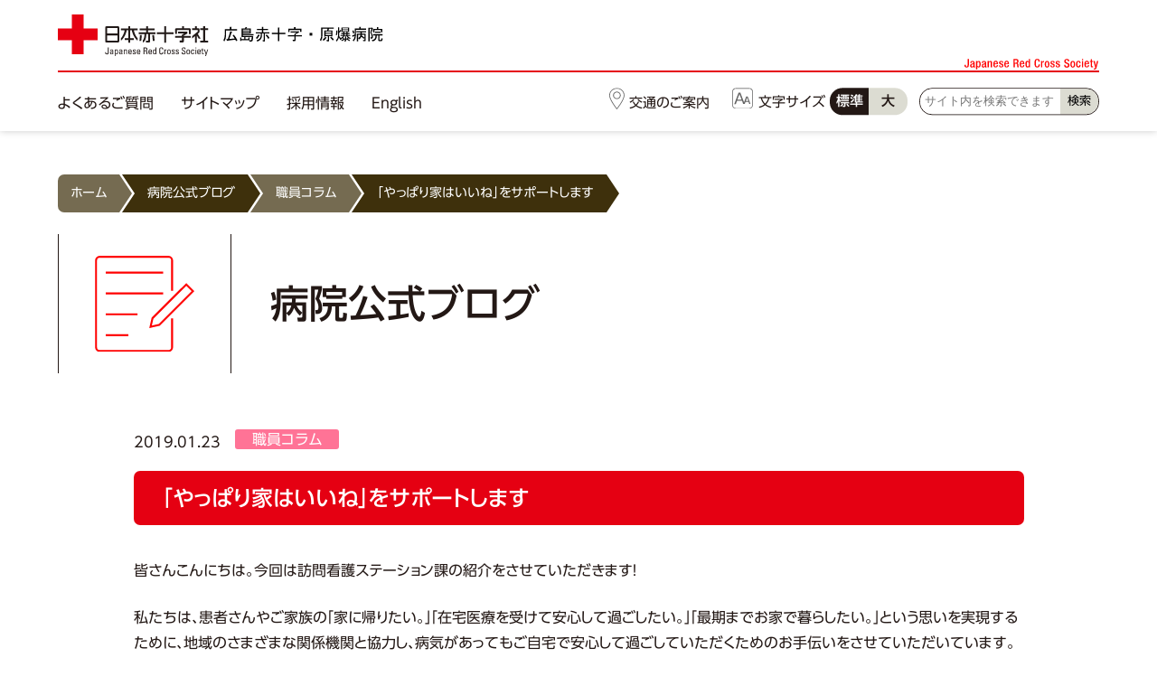

--- FILE ---
content_type: text/html; charset=UTF-8
request_url: https://www.hiroshima-med.jrc.or.jp/blog/blog-column/blog-4084/
body_size: 46373
content:
<!DOCTYPE html>
<html>
<head>

<!-- Google Tag Manager -->
<script>(function(w,d,s,l,i){w[l]=w[l]||[];w[l].push({'gtm.start':
new Date().getTime(),event:'gtm.js'});var f=d.getElementsByTagName(s)[0],
j=d.createElement(s),dl=l!='dataLayer'?'&l='+l:'';j.async=true;j.src=
'https://www.googletagmanager.com/gtm.js?id='+i+dl;f.parentNode.insertBefore(j,f);
})(window,document,'script','dataLayer','GTM-KH4CGV9');</script>
<!-- End Google Tag Manager -->

<meta charset="utf-8">
<meta name="viewport" content="width=device-width,initial-scale=1">
<meta name="format-detection" content="telephone=no, email=no, address=no">

<link rel="stylesheet" href="https://www.hiroshima-med.jrc.or.jp/med_cms/wp-content/themes/custom/css/common.css">
<link href="https://www.hiroshima-med.jrc.or.jp/med_cms/wp-content/themes/custom/css/top.css" rel="stylesheet" type="text/css">
<link href="https://www.hiroshima-med.jrc.or.jp/med_cms/wp-content/themes/custom/css/drawer.css" rel="stylesheet" type="text/css" media="screen and (max-width:1060px)">
<link href="https://www.hiroshima-med.jrc.or.jp/med_cms/wp-content/themes/custom/css/slick.css" rel="stylesheet" type="text/css"/>

<link rel="shortcut icon" href="https://www.hiroshima-med.jrc.or.jp/med_cms/wp-content/themes/custom/images/favicon.ico" type="image/x-icon">
<link rel="shortcut icon" type="image/png" href="https://www.hiroshima-med.jrc.or.jp/med_cms/wp-content/themes/custom/images/favicon.png">
<link rel="apple-touch-icon" href="https://www.hiroshima-med.jrc.or.jp/med_cms/wp-content/themes/custom/images/apple-touch-icon.png" sizes="180x180">

<meta name='robots' content='index, follow, max-image-preview:large, max-snippet:-1, max-video-preview:-1' />

	<!-- This site is optimized with the Yoast SEO plugin v17.8 - https://yoast.com/wordpress/plugins/seo/ -->
	<title>「やっぱり家はいいね」をサポートします - 広島赤十字・原爆病院公式サイト</title>
	<meta name="description" content="皆さんこんにちは。今回は訪問看護ステーション課の紹介をさせていただきます！" />
	<link rel="canonical" href="https://www.hiroshima-med.jrc.or.jp/blog/blog-column/blog-4084/" />
	<meta property="og:locale" content="ja_JP" />
	<meta property="og:type" content="article" />
	<meta property="og:title" content="「やっぱり家はいいね」をサポートします - 広島赤十字・原爆病院公式サイト" />
	<meta property="og:description" content="皆さんこんにちは。今回は訪問看護ステーション課の紹介をさせていただきます！" />
	<meta property="og:url" content="https://www.hiroshima-med.jrc.or.jp/blog/blog-column/blog-4084/" />
	<meta property="og:site_name" content="広島赤十字・原爆病院公式サイト" />
	<meta property="article:modified_time" content="2022-02-04T00:26:09+00:00" />
	<meta property="og:image" content="https://www.hiroshima-med.jrc.or.jp/med_cms/wp-content/uploads/2022/02/1d15f185e9364ab091be6b8f38bf5379.png" />
	<meta name="twitter:card" content="summary_large_image" />
	<meta name="twitter:label1" content="Est. reading time" />
	<meta name="twitter:data1" content="1分" />
	<script type="application/ld+json" class="yoast-schema-graph">{"@context":"https://schema.org","@graph":[{"@type":"WebSite","@id":"https://www.hiroshima-med.jrc.or.jp/#website","url":"https://www.hiroshima-med.jrc.or.jp/","name":"\u5e83\u5cf6\u8d64\u5341\u5b57\u30fb\u539f\u7206\u75c5\u9662\u516c\u5f0f\u30b5\u30a4\u30c8","description":"\u4eba\u9053\u30fb\u535a\u611b\u306e\u8d64\u5341\u5b57\u7cbe\u795e\u306e\u3082\u3068\u3001\u4eba\u3005\u306b\u611b\u3055\u308c\u4fe1\u983c\u3055\u308c\u308b\u75c5\u9662\u3092\u76ee\u6307\u3057\u307e\u3059\u3002","potentialAction":[{"@type":"SearchAction","target":{"@type":"EntryPoint","urlTemplate":"https://www.hiroshima-med.jrc.or.jp/?s={search_term_string}"},"query-input":"required name=search_term_string"}],"inLanguage":"ja"},{"@type":"ImageObject","@id":"https://www.hiroshima-med.jrc.or.jp/blog/blog-column/blog-4084/#primaryimage","inLanguage":"ja","url":"/med_cms/wp-content/uploads/2022/02/1d15f185e9364ab091be6b8f38bf5379.png","contentUrl":"/med_cms/wp-content/uploads/2022/02/1d15f185e9364ab091be6b8f38bf5379.png"},{"@type":"WebPage","@id":"https://www.hiroshima-med.jrc.or.jp/blog/blog-column/blog-4084/#webpage","url":"https://www.hiroshima-med.jrc.or.jp/blog/blog-column/blog-4084/","name":"\u300c\u3084\u3063\u3071\u308a\u5bb6\u306f\u3044\u3044\u306d\u300d\u3092\u30b5\u30dd\u30fc\u30c8\u3057\u307e\u3059 - \u5e83\u5cf6\u8d64\u5341\u5b57\u30fb\u539f\u7206\u75c5\u9662\u516c\u5f0f\u30b5\u30a4\u30c8","isPartOf":{"@id":"https://www.hiroshima-med.jrc.or.jp/#website"},"primaryImageOfPage":{"@id":"https://www.hiroshima-med.jrc.or.jp/blog/blog-column/blog-4084/#primaryimage"},"datePublished":"2019-01-23T00:21:00+00:00","dateModified":"2022-02-04T00:26:09+00:00","description":"\u7686\u3055\u3093\u3053\u3093\u306b\u3061\u306f\u3002\u4eca\u56de\u306f\u8a2a\u554f\u770b\u8b77\u30b9\u30c6\u30fc\u30b7\u30e7\u30f3\u8ab2\u306e\u7d39\u4ecb\u3092\u3055\u305b\u3066\u3044\u305f\u3060\u304d\u307e\u3059\uff01","breadcrumb":{"@id":"https://www.hiroshima-med.jrc.or.jp/blog/blog-column/blog-4084/#breadcrumb"},"inLanguage":"ja","potentialAction":[{"@type":"ReadAction","target":["https://www.hiroshima-med.jrc.or.jp/blog/blog-column/blog-4084/"]}]},{"@type":"BreadcrumbList","@id":"https://www.hiroshima-med.jrc.or.jp/blog/blog-column/blog-4084/#breadcrumb","itemListElement":[{"@type":"ListItem","position":1,"name":"\u30db\u30fc\u30e0","item":"https://www.hiroshima-med.jrc.or.jp/"},{"@type":"ListItem","position":2,"name":"\u75c5\u9662\u516c\u5f0f\u30d6\u30ed\u30b0","item":"https://www.hiroshima-med.jrc.or.jp/blog/"},{"@type":"ListItem","position":3,"name":"\u300c\u3084\u3063\u3071\u308a\u5bb6\u306f\u3044\u3044\u306d\u300d\u3092\u30b5\u30dd\u30fc\u30c8\u3057\u307e\u3059"}]}]}</script>
	<!-- / Yoast SEO plugin. -->


<link rel='dns-prefetch' href='//ajaxzip3.github.io' />
<link rel='dns-prefetch' href='//cdnjs.cloudflare.com' />
<link rel='stylesheet' id='wp-block-library-css' href='https://www.hiroshima-med.jrc.or.jp/med_cms/wp-includes/css/dist/block-library/style.min.css?ver=6.1.9' type='text/css' media='all' />
<style id='wp-block-library-inline-css' type='text/css'>
.vk-cols--reverse{flex-direction:row-reverse}@media(min-width: 600px){.vk-cols--reverse .wp-block-column{margin-left:1em}.vk-cols--reverse .wp-block-column:last-child{margin-right:1em;margin-left:0}.vk-cols--reverse.vk-cols--fit .wp-block-column{margin-right:0;margin-left:0}}.vk-cols--hasbtn{margin-bottom:0}.vk-cols--hasbtn>.row>.vk_gridColumn_item,.vk-cols--hasbtn>.wp-block-column{position:relative;padding-bottom:3em;margin-bottom:var(--vk-margin-block-bottom)}.vk-cols--hasbtn>.row>.vk_gridColumn_item>.wp-block-buttons,.vk-cols--hasbtn>.row>.vk_gridColumn_item>.vk_button,.vk-cols--hasbtn>.wp-block-column>.wp-block-buttons,.vk-cols--hasbtn>.wp-block-column>.vk_button{position:absolute;bottom:0;width:calc( 100% - 15px - 15px )}.vk-cols--fit{margin-top:0;margin-bottom:0;justify-content:space-between}.vk-cols--fit>.wp-block-column *:last-child{margin-bottom:0}.vk-cols--fit>.wp-block-column>.wp-block-cover{margin-top:0}.vk-cols--fit.has-background{padding:0}@media(max-width: 599px){.vk-cols--fit:not(.has-background)>.wp-block-column:not(.has-background){padding-left:0 !important;padding-right:0 !important}}@media(min-width: 782px){.vk-cols--fit .block-editor-block-list__block.wp-block-column:not(:first-child),.vk-cols--fit .wp-block-column:not(:first-child){margin-left:0}}@media(min-width: 600px)and (max-width: 781px){.vk-cols--fit .wp-block-column:nth-child(2n){margin-left:0}.vk-cols--fit .wp-block-column:not(:only-child){flex-basis:50% !important}}.vk-cols--fit--gap1{gap:1px}@media(min-width: 600px)and (max-width: 781px){.vk-cols--fit--gap1 .wp-block-column:not(:only-child){flex-basis:calc(50% - 1px) !important}}.vk-cols--fit.vk-cols--grid>.block-editor-block-list__block,.vk-cols--fit.vk-cols--grid>.wp-block-column{flex-basis:50%}@media(max-width: 599px){.vk-cols--fit.vk-cols--grid.vk-cols--grid--alignfull>.wp-block-column:nth-child(2)>.wp-block-cover{width:100vw;margin-right:calc( ( 100% - 100vw ) / 2 );margin-left:calc( ( 100% - 100vw ) / 2 )}}@media(min-width: 600px){.vk-cols--fit.vk-cols--grid.vk-cols--grid--alignfull>.wp-block-column:nth-child(2)>.wp-block-cover{margin-right:calc( 100% - 50vw );width:50vw}}@media(min-width: 600px){.vk-cols--fit.vk-cols--grid.vk-cols--grid--alignfull.vk-cols--reverse>.wp-block-column{margin-left:0;margin-right:0}.vk-cols--fit.vk-cols--grid.vk-cols--grid--alignfull.vk-cols--reverse>.wp-block-column:nth-child(2)>.wp-block-cover{margin-left:calc( 100% - 50vw )}}.vk-cols--menu h2,.vk-cols--menu h3,.vk-cols--menu h4,.vk-cols--menu h5{margin-bottom:.2em;text-shadow:#000 0 0 10px}.vk-cols--menu h2:first-child,.vk-cols--menu h3:first-child,.vk-cols--menu h4:first-child,.vk-cols--menu h5:first-child{margin-top:0}.vk-cols--menu p{margin-bottom:1rem;text-shadow:#000 0 0 10px}.vk-cols--menu .wp-block-cover__inner-container:last-child{margin-bottom:0}.vk-cols--fitbnrs .wp-block-column .wp-block-cover:hover img{filter:unset}.vk-cols--fitbnrs .wp-block-column .wp-block-cover:hover{background-color:unset}.vk-cols--fitbnrs .wp-block-cover__inner-container{position:absolute;height:100%;width:100%}.vk-cols--fitbnrs .vk_button{height:100%;margin:0}.vk-cols--fitbnrs .vk_button .vk_button_btn,.vk-cols--fitbnrs .vk_button .btn{height:100%;width:100%;border:none;box-shadow:none;background-color:unset;transition:unset}.vk-cols--fitbnrs .vk_button .vk_button_btn:hover,.vk-cols--fitbnrs .vk_button .btn:hover{transition:unset}.vk-cols--fitbnrs .vk_button .vk_button_btn:after,.vk-cols--fitbnrs .vk_button .btn:after{border:none}.vk-cols--fitbnrs .vk_button .vk_button_link_txt{width:100%;position:absolute;top:50%;left:50%;transform:translateY(-50%) translateX(-50%);font-size:2rem;text-shadow:#000 0 0 10px}.vk-cols--fitbnrs .vk_button .vk_button_link_subCaption{width:100%;position:absolute;top:calc( 50% + 2.2em );left:50%;transform:translateY(-50%) translateX(-50%);text-shadow:#000 0 0 10px}.vk-cols--media .wp-block-column:not(:first-child) .wp-block-image,.vk-cols--media .wp-block-column:not(:first-child) figure{margin-bottom:0}@media(min-width: 600px){.vk-cols--media.vk-cols--reverse .wp-block-column:first-child{margin-left:0}}@media(min-width: 782px){.vk-cols--media .wp-block-column:not(:first-child){margin-left:3rem}.vk-cols--media.vk-cols--reverse .wp-block-column:not(:first-child){margin-right:3rem;margin-left:0}}@media(min-width: 600px)and (max-width: 781px){.vk-cols--media.vk-cols--reverse .wp-block-column:not(:first-child){margin-right:2rem;margin-left:0}}.vk-fit-map iframe{position:relative;margin-bottom:0;display:block;max-height:400px;width:100vw}.no-margin{margin:0}@media(max-width: 599px){.wp-block-image.vk-aligncenter--mobile>.alignright{float:none;margin-left:auto;margin-right:auto}.vk-no-padding-horizontal--mobile{padding-left:0 !important;padding-right:0 !important}}
/* VK Color Palettes */
</style>
<link rel='stylesheet' id='flexible-table-block-css' href='https://www.hiroshima-med.jrc.or.jp/med_cms/wp-content/plugins/flexible-table-block/build/style-index.css?ver=1643685592' type='text/css' media='all' />
<style id='flexible-table-block-inline-css' type='text/css'>
.wp-block-flexible-table-block-table.wp-block-flexible-table-block-table>table{width:100%;max-width:100%;border-collapse:collapse;}.wp-block-flexible-table-block-table.wp-block-flexible-table-block-table.is-style-stripes tr:nth-child(odd) th{background-color:#f0f0f1;}.wp-block-flexible-table-block-table.wp-block-flexible-table-block-table.is-style-stripes tr:nth-child(odd) td{background-color:#f0f0f1;}.wp-block-flexible-table-block-table.wp-block-flexible-table-block-table.is-style-stripes tr:nth-child(even) th{background-color:#ffffff;}.wp-block-flexible-table-block-table.wp-block-flexible-table-block-table.is-style-stripes tr:nth-child(even) td{background-color:#ffffff;}.wp-block-flexible-table-block-table.wp-block-flexible-table-block-table>table tr th,.wp-block-flexible-table-block-table.wp-block-flexible-table-block-table>table tr td{padding:0.5em;border-width:1px;border-style:solid;border-color:#000000;text-align:left;vertical-align:middle;}.wp-block-flexible-table-block-table.wp-block-flexible-table-block-table>table tr th{background-color:#f0f0f1;}.wp-block-flexible-table-block-table.wp-block-flexible-table-block-table>table tr td{background-color:#ffffff;}@media screen and (min-width:769px){.wp-block-flexible-table-block-table.is-scroll-on-pc{overflow-x:scroll;}.wp-block-flexible-table-block-table.is-scroll-on-pc table{max-width:none;}}@media screen and (max-width:768px){.wp-block-flexible-table-block-table.is-scroll-on-mobile{overflow-x:scroll;}.wp-block-flexible-table-block-table.is-scroll-on-mobile table{max-width:none;}.wp-block-flexible-table-block-table table.is-stacked-on-mobile th,.wp-block-flexible-table-block-table table.is-stacked-on-mobile td{width:100%!important;display:block;}}
</style>
<link rel='stylesheet' id='classic-theme-styles-css' href='https://www.hiroshima-med.jrc.or.jp/med_cms/wp-includes/css/classic-themes.min.css?ver=1' type='text/css' media='all' />
<style id='global-styles-inline-css' type='text/css'>
body{--wp--preset--color--black: #000000;--wp--preset--color--cyan-bluish-gray: #abb8c3;--wp--preset--color--white: #ffffff;--wp--preset--color--pale-pink: #f78da7;--wp--preset--color--vivid-red: #cf2e2e;--wp--preset--color--luminous-vivid-orange: #ff6900;--wp--preset--color--luminous-vivid-amber: #fcb900;--wp--preset--color--light-green-cyan: #7bdcb5;--wp--preset--color--vivid-green-cyan: #00d084;--wp--preset--color--pale-cyan-blue: #8ed1fc;--wp--preset--color--vivid-cyan-blue: #0693e3;--wp--preset--color--vivid-purple: #9b51e0;--wp--preset--gradient--vivid-cyan-blue-to-vivid-purple: linear-gradient(135deg,rgba(6,147,227,1) 0%,rgb(155,81,224) 100%);--wp--preset--gradient--light-green-cyan-to-vivid-green-cyan: linear-gradient(135deg,rgb(122,220,180) 0%,rgb(0,208,130) 100%);--wp--preset--gradient--luminous-vivid-amber-to-luminous-vivid-orange: linear-gradient(135deg,rgba(252,185,0,1) 0%,rgba(255,105,0,1) 100%);--wp--preset--gradient--luminous-vivid-orange-to-vivid-red: linear-gradient(135deg,rgba(255,105,0,1) 0%,rgb(207,46,46) 100%);--wp--preset--gradient--very-light-gray-to-cyan-bluish-gray: linear-gradient(135deg,rgb(238,238,238) 0%,rgb(169,184,195) 100%);--wp--preset--gradient--cool-to-warm-spectrum: linear-gradient(135deg,rgb(74,234,220) 0%,rgb(151,120,209) 20%,rgb(207,42,186) 40%,rgb(238,44,130) 60%,rgb(251,105,98) 80%,rgb(254,248,76) 100%);--wp--preset--gradient--blush-light-purple: linear-gradient(135deg,rgb(255,206,236) 0%,rgb(152,150,240) 100%);--wp--preset--gradient--blush-bordeaux: linear-gradient(135deg,rgb(254,205,165) 0%,rgb(254,45,45) 50%,rgb(107,0,62) 100%);--wp--preset--gradient--luminous-dusk: linear-gradient(135deg,rgb(255,203,112) 0%,rgb(199,81,192) 50%,rgb(65,88,208) 100%);--wp--preset--gradient--pale-ocean: linear-gradient(135deg,rgb(255,245,203) 0%,rgb(182,227,212) 50%,rgb(51,167,181) 100%);--wp--preset--gradient--electric-grass: linear-gradient(135deg,rgb(202,248,128) 0%,rgb(113,206,126) 100%);--wp--preset--gradient--midnight: linear-gradient(135deg,rgb(2,3,129) 0%,rgb(40,116,252) 100%);--wp--preset--duotone--dark-grayscale: url('#wp-duotone-dark-grayscale');--wp--preset--duotone--grayscale: url('#wp-duotone-grayscale');--wp--preset--duotone--purple-yellow: url('#wp-duotone-purple-yellow');--wp--preset--duotone--blue-red: url('#wp-duotone-blue-red');--wp--preset--duotone--midnight: url('#wp-duotone-midnight');--wp--preset--duotone--magenta-yellow: url('#wp-duotone-magenta-yellow');--wp--preset--duotone--purple-green: url('#wp-duotone-purple-green');--wp--preset--duotone--blue-orange: url('#wp-duotone-blue-orange');--wp--preset--font-size--small: 13px;--wp--preset--font-size--medium: 20px;--wp--preset--font-size--large: 36px;--wp--preset--font-size--x-large: 42px;--wp--preset--spacing--20: 0.44rem;--wp--preset--spacing--30: 0.67rem;--wp--preset--spacing--40: 1rem;--wp--preset--spacing--50: 1.5rem;--wp--preset--spacing--60: 2.25rem;--wp--preset--spacing--70: 3.38rem;--wp--preset--spacing--80: 5.06rem;}:where(.is-layout-flex){gap: 0.5em;}body .is-layout-flow > .alignleft{float: left;margin-inline-start: 0;margin-inline-end: 2em;}body .is-layout-flow > .alignright{float: right;margin-inline-start: 2em;margin-inline-end: 0;}body .is-layout-flow > .aligncenter{margin-left: auto !important;margin-right: auto !important;}body .is-layout-constrained > .alignleft{float: left;margin-inline-start: 0;margin-inline-end: 2em;}body .is-layout-constrained > .alignright{float: right;margin-inline-start: 2em;margin-inline-end: 0;}body .is-layout-constrained > .aligncenter{margin-left: auto !important;margin-right: auto !important;}body .is-layout-constrained > :where(:not(.alignleft):not(.alignright):not(.alignfull)){max-width: var(--wp--style--global--content-size);margin-left: auto !important;margin-right: auto !important;}body .is-layout-constrained > .alignwide{max-width: var(--wp--style--global--wide-size);}body .is-layout-flex{display: flex;}body .is-layout-flex{flex-wrap: wrap;align-items: center;}body .is-layout-flex > *{margin: 0;}:where(.wp-block-columns.is-layout-flex){gap: 2em;}.has-black-color{color: var(--wp--preset--color--black) !important;}.has-cyan-bluish-gray-color{color: var(--wp--preset--color--cyan-bluish-gray) !important;}.has-white-color{color: var(--wp--preset--color--white) !important;}.has-pale-pink-color{color: var(--wp--preset--color--pale-pink) !important;}.has-vivid-red-color{color: var(--wp--preset--color--vivid-red) !important;}.has-luminous-vivid-orange-color{color: var(--wp--preset--color--luminous-vivid-orange) !important;}.has-luminous-vivid-amber-color{color: var(--wp--preset--color--luminous-vivid-amber) !important;}.has-light-green-cyan-color{color: var(--wp--preset--color--light-green-cyan) !important;}.has-vivid-green-cyan-color{color: var(--wp--preset--color--vivid-green-cyan) !important;}.has-pale-cyan-blue-color{color: var(--wp--preset--color--pale-cyan-blue) !important;}.has-vivid-cyan-blue-color{color: var(--wp--preset--color--vivid-cyan-blue) !important;}.has-vivid-purple-color{color: var(--wp--preset--color--vivid-purple) !important;}.has-black-background-color{background-color: var(--wp--preset--color--black) !important;}.has-cyan-bluish-gray-background-color{background-color: var(--wp--preset--color--cyan-bluish-gray) !important;}.has-white-background-color{background-color: var(--wp--preset--color--white) !important;}.has-pale-pink-background-color{background-color: var(--wp--preset--color--pale-pink) !important;}.has-vivid-red-background-color{background-color: var(--wp--preset--color--vivid-red) !important;}.has-luminous-vivid-orange-background-color{background-color: var(--wp--preset--color--luminous-vivid-orange) !important;}.has-luminous-vivid-amber-background-color{background-color: var(--wp--preset--color--luminous-vivid-amber) !important;}.has-light-green-cyan-background-color{background-color: var(--wp--preset--color--light-green-cyan) !important;}.has-vivid-green-cyan-background-color{background-color: var(--wp--preset--color--vivid-green-cyan) !important;}.has-pale-cyan-blue-background-color{background-color: var(--wp--preset--color--pale-cyan-blue) !important;}.has-vivid-cyan-blue-background-color{background-color: var(--wp--preset--color--vivid-cyan-blue) !important;}.has-vivid-purple-background-color{background-color: var(--wp--preset--color--vivid-purple) !important;}.has-black-border-color{border-color: var(--wp--preset--color--black) !important;}.has-cyan-bluish-gray-border-color{border-color: var(--wp--preset--color--cyan-bluish-gray) !important;}.has-white-border-color{border-color: var(--wp--preset--color--white) !important;}.has-pale-pink-border-color{border-color: var(--wp--preset--color--pale-pink) !important;}.has-vivid-red-border-color{border-color: var(--wp--preset--color--vivid-red) !important;}.has-luminous-vivid-orange-border-color{border-color: var(--wp--preset--color--luminous-vivid-orange) !important;}.has-luminous-vivid-amber-border-color{border-color: var(--wp--preset--color--luminous-vivid-amber) !important;}.has-light-green-cyan-border-color{border-color: var(--wp--preset--color--light-green-cyan) !important;}.has-vivid-green-cyan-border-color{border-color: var(--wp--preset--color--vivid-green-cyan) !important;}.has-pale-cyan-blue-border-color{border-color: var(--wp--preset--color--pale-cyan-blue) !important;}.has-vivid-cyan-blue-border-color{border-color: var(--wp--preset--color--vivid-cyan-blue) !important;}.has-vivid-purple-border-color{border-color: var(--wp--preset--color--vivid-purple) !important;}.has-vivid-cyan-blue-to-vivid-purple-gradient-background{background: var(--wp--preset--gradient--vivid-cyan-blue-to-vivid-purple) !important;}.has-light-green-cyan-to-vivid-green-cyan-gradient-background{background: var(--wp--preset--gradient--light-green-cyan-to-vivid-green-cyan) !important;}.has-luminous-vivid-amber-to-luminous-vivid-orange-gradient-background{background: var(--wp--preset--gradient--luminous-vivid-amber-to-luminous-vivid-orange) !important;}.has-luminous-vivid-orange-to-vivid-red-gradient-background{background: var(--wp--preset--gradient--luminous-vivid-orange-to-vivid-red) !important;}.has-very-light-gray-to-cyan-bluish-gray-gradient-background{background: var(--wp--preset--gradient--very-light-gray-to-cyan-bluish-gray) !important;}.has-cool-to-warm-spectrum-gradient-background{background: var(--wp--preset--gradient--cool-to-warm-spectrum) !important;}.has-blush-light-purple-gradient-background{background: var(--wp--preset--gradient--blush-light-purple) !important;}.has-blush-bordeaux-gradient-background{background: var(--wp--preset--gradient--blush-bordeaux) !important;}.has-luminous-dusk-gradient-background{background: var(--wp--preset--gradient--luminous-dusk) !important;}.has-pale-ocean-gradient-background{background: var(--wp--preset--gradient--pale-ocean) !important;}.has-electric-grass-gradient-background{background: var(--wp--preset--gradient--electric-grass) !important;}.has-midnight-gradient-background{background: var(--wp--preset--gradient--midnight) !important;}.has-small-font-size{font-size: var(--wp--preset--font-size--small) !important;}.has-medium-font-size{font-size: var(--wp--preset--font-size--medium) !important;}.has-large-font-size{font-size: var(--wp--preset--font-size--large) !important;}.has-x-large-font-size{font-size: var(--wp--preset--font-size--x-large) !important;}
.wp-block-navigation a:where(:not(.wp-element-button)){color: inherit;}
:where(.wp-block-columns.is-layout-flex){gap: 2em;}
.wp-block-pullquote{font-size: 1.5em;line-height: 1.6;}
</style>
<link rel='stylesheet' id='vk-blocks-build-css-css' href='https://www.hiroshima-med.jrc.or.jp/med_cms/wp-content/plugins/vk-blocks/inc/vk-blocks/build/block-build.css?ver=1.21.0' type='text/css' media='all' />
<style id='vk-blocks-build-css-inline-css' type='text/css'>
:root {--vk_flow-arrow: url(https://www.hiroshima-med.jrc.or.jp/med_cms/wp-content/plugins/vk-blocks/inc/vk-blocks/images/arrow_bottom.svg);--vk_image-mask-wave01: url(https://www.hiroshima-med.jrc.or.jp/med_cms/wp-content/plugins/vk-blocks/inc/vk-blocks/images/wave01.svg);--vk_image-mask-wave02: url(https://www.hiroshima-med.jrc.or.jp/med_cms/wp-content/plugins/vk-blocks/inc/vk-blocks/images/wave02.svg);--vk_image-mask-wave03: url(https://www.hiroshima-med.jrc.or.jp/med_cms/wp-content/plugins/vk-blocks/inc/vk-blocks/images/wave03.svg);--vk_image-mask-wave04: url(https://www.hiroshima-med.jrc.or.jp/med_cms/wp-content/plugins/vk-blocks/inc/vk-blocks/images/wave04.svg);}
:root { --vk-size-text: 16px;--vk-color-primary:#337ab7; }

	:root {

		--vk-balloon-border-width:1px;

		--vk-balloon-speech-offset:-12px;
	}
	
</style>
<link rel='stylesheet' id='vk-components-style-css' href='https://www.hiroshima-med.jrc.or.jp/med_cms/wp-content/plugins/vk-blocks/inc/vk-blocks//build/vk-components.css?ver=1643685829' type='text/css' media='all' />
<link rel='stylesheet' id='vk-font-awesome-css' href='https://www.hiroshima-med.jrc.or.jp/med_cms/wp-content/plugins/vk-blocks/inc/font-awesome/package/versions/5/css/all.min.css?ver=5.15.1' type='text/css' media='all' />
<link rel='stylesheet' id='slb_core-css' href='https://www.hiroshima-med.jrc.or.jp/med_cms/wp-content/plugins/simple-lightbox/client/css/app.css?ver=2.8.1' type='text/css' media='all' />
<script type='text/javascript' src='https://www.hiroshima-med.jrc.or.jp/med_cms/wp-includes/js/jquery/jquery.min.js?ver=3.6.1' id='jquery-core-js'></script>
<script type='text/javascript' src='https://www.hiroshima-med.jrc.or.jp/med_cms/wp-includes/js/jquery/jquery-migrate.min.js?ver=3.3.2' id='jquery-migrate-js'></script>
    <script type="text/javascript">
        function nxsPostToFav(obj){ obj.preventDefault;
            var k = obj.target.split("-"); var nt = k[0]; var ii = k[1];  var pid = k[2];
            var data = {  action:'nxs_snap_aj', nxsact: 'manPost', nt:nt, id: pid, nid: ii, et_load_builder_modules:1, _wpnonce: '36f48022fa'};
            jQuery('#nxsFavNoticeCnt').html('<p> Posting... </p>'); jQuery('#nxsFavNotice').modal({ fadeDuration: 50 });
            jQuery.post('https://www.hiroshima-med.jrc.or.jp/med_cms/wp-admin/admin-ajax.php', data, function(response) { if (response=='') response = 'Message Posted';
                jQuery('#nxsFavNoticeCnt').html('<p> ' + response + '</p>' +'<input type="button"  onclick="jQuery.modal.close();" class="bClose" value="Close" />');
            });
        }
    </script>    
<link href="https://www.hiroshima-med.jrc.or.jp/med_cms/wp-content/themes/custom/css/accordion.css" rel="stylesheet" type="text/css">
	
<script src="https://www.hiroshima-med.jrc.or.jp/med_cms/wp-content/themes/custom/js/jquery-3.3.1.min.js"></script>
<script src="https://cdn.jsdelivr.net/npm/js-cookie@2/src/js.cookie.min.js"></script>
<script src="https://www.hiroshima-med.jrc.or.jp/med_cms/wp-content/themes/custom/js/iscroll.js"></script>
<script src="https://www.hiroshima-med.jrc.or.jp/med_cms/wp-content/themes/custom/js/drawer.min.js"></script>
<script src="https://www.hiroshima-med.jrc.or.jp/med_cms/wp-content/themes/custom/js/slick.min.js"></script>
<script src="https://www.hiroshima-med.jrc.or.jp/med_cms/wp-content/themes/custom/js/run.js"></script>

<link rel="stylesheet" href="https://unpkg.com/scroll-hint@1.1.10/css/scroll-hint.css">
<script src="https://www.hiroshima-med.jrc.or.jp/med_cms/wp-content/themes/custom/js/scroll-hint.js"></script>

<link rel="preconnect" href="https://fonts.googleapis.com">
<link rel="preconnect" href="https://fonts.gstatic.com" crossorigin>
<link href="https://fonts.googleapis.com/css2?family=Noto+Sans+HK:wght@500&family=Noto+Sans+JP:wght@500&display=swap" rel="stylesheet">

<script type="text/javascript" src="//webfonts.sakura.ne.jp/js/sakurav3.js"></script>

<!--<script type="text/javascript" src="//typesquare.com/3/tsst/script/ja/typesquare.js?3phi8Z3I4mw%3D" charset="utf-8"></script>-->
</head>

<body id="blog-4084" class="drawer drawer--right">

<!-- Google Tag Manager (noscript) -->
<noscript><iframe src="https://www.googletagmanager.com/ns.html?id=GTM-KH4CGV9"
height="0" width="0" style="display:none;visibility:hidden"></iframe></noscript>
<!-- End Google Tag Manager (noscript) -->

	<header>
		<div class="inner large">
			<h1 id="logo"><a href="https://www.hiroshima-med.jrc.or.jp"><img src="https://www.hiroshima-med.jrc.or.jp/med_cms/wp-content/themes/custom/images/common/logo.svg" alt="日本赤十字社　広島赤十字・原爆病院"></a></h1>

			<button type="button" class="drawer-toggle drawer-hamburger">
				メニュー
				<span class="sr-only"></span>
				<span class="drawer-hamburger-icon"></span>
			</button>

			<nav class="drawer-nav" role="navigation">
				<div class="nav-pc-box">
					<ul>
						<li><a href="https://www.hiroshima-med.jrc.or.jp/about/faq2/">よくあるご質問</a></li>
						<li><a href="https://www.hiroshima-med.jrc.or.jp/sitemap">サイトマップ</a></li>
						<li><a href="https://www.hiroshima-med.jrc.or.jp/recruit/recruit-information/">採用情報</a></li>
						<li><a href="https://www.hiroshima-med.jrc.or.jp/english">English</a></li>
					</ul>
				</div>
				
				<!-- ハンバーガーメニュー中身 -->
				<div class="drawer-menu">
					<ul>
						<li><a class="drawer-menu-item" href="https://www.hiroshima-med.jrc.or.jp/about">
							<img src="https://www.hiroshima-med.jrc.or.jp/med_cms/wp-content/themes/custom/images/common/icon-about.svg" alt="">広島赤十字・原爆病院について
						</a></li>
						<li><a class="drawer-menu-item" href="https://www.hiroshima-med.jrc.or.jp/section">
							<img src="https://www.hiroshima-med.jrc.or.jp/med_cms/wp-content/themes/custom/images/common/icon-department.svg" alt="">診療科・部門について
						</a></li>
						<li><a class="drawer-menu-item" href="https://www.hiroshima-med.jrc.or.jp/outpatient">
							<img src="https://www.hiroshima-med.jrc.or.jp/med_cms/wp-content/themes/custom/images/common/icon-visit.svg" alt="">外来受診をお考えのかたへ
						</a></li>
						<li><a class="drawer-menu-item" href="https://www.hiroshima-med.jrc.or.jp/hospitalization">
							<img src="https://www.hiroshima-med.jrc.or.jp/med_cms/wp-content/themes/custom/images/common/icon-hospitalization.svg" alt="">入院予定のかたへ
						</a></li>
						<li><a class="drawer-menu-item" href="https://www.hiroshima-med.jrc.or.jp/cancer">
							<img src="https://www.hiroshima-med.jrc.or.jp/med_cms/wp-content/themes/custom/images/common/icon-cancer.svg" alt="">がん治療をお考えのかたへ
						</a></li>
						<li><a class="drawer-menu-item" href="https://www.hiroshima-med.jrc.or.jp/doc">
							<img src="https://www.hiroshima-med.jrc.or.jp/med_cms/wp-content/themes/custom/images/common/icon-human-dog.svg" alt="">人間ドックをお考えのかたへ
						</a></li>
						<li><a class="drawer-menu-item" href="https://www.hiroshima-med.jrc.or.jp/renkei">
							<img src="https://www.hiroshima-med.jrc.or.jp/med_cms/wp-content/themes/custom/images/common/icon-medical.svg" alt="">医療関係のかたへ
						</a></li>
						<li><a class="drawer-menu-item" href="https://www.hiroshima-med.jrc.or.jp/recruit">
							<img src="https://www.hiroshima-med.jrc.or.jp/med_cms/wp-content/themes/custom/images/common/icon-work.svg" alt="">就職をお考えのかたへ
						</a></li>
						<li><a class="drawer-menu-item" href="https://www.hiroshima-med.jrc.or.jp/category/news-corona/">
							<img src="https://www.hiroshima-med.jrc.or.jp/med_cms/wp-content/themes/custom/images/common/icon-corona.svg" alt="">新型コロナ感染症についてのお知らせ
						</a></li>
					</ul>
					
<div class="site-search">

<form class="search-form" action="https://www.hiroshima-med.jrc.or.jp/" method="get">
	<input class="s-box" name="s" type="text" placeholder="サイト内を検索できます"/><button type="submit">検索</button>
</form>

</div>				</div>
				<!-- ハンバーガーメニュー中身 -->
			
				<div class="nav-other-box">
					<div class="access-btn"><a href="https://www.hiroshima-med.jrc.or.jp/access"><img src="https://www.hiroshima-med.jrc.or.jp/med_cms/wp-content/themes/custom/images/common/icon-access-nav.svg" alt="">交通のご案内</a></div>
					<div class="size-change-box">
						<p><img src="https://www.hiroshima-med.jrc.or.jp/med_cms/wp-content/themes/custom/images/common/icon-font.svg" alt="">文字サイズ</p>
						<ul>
							<li id="standard" class="standard active">標準</li>
							<li id="large" class="large">大</li>
						</ul>
					</div>
					
<div class="site-search">

<form class="search-form" action="https://www.hiroshima-med.jrc.or.jp/" method="get">
	<input class="s-box" name="s" type="text" placeholder="サイト内を検索できます"/><button type="submit">検索</button>
</form>

</div>				</div>
			</nav>
		</div><!--.//inner-->
	</header>
    
    	
    <div id="top" class="breadcrumbs">
            <div class="inner">
                <div id="breadcrumbs" ><ul><li class="breadcrumb-top" itemscope itemtype="http://data-vocabulary.org/Breadcrumb"><a href="https://www.hiroshima-med.jrc.or.jp/" itemprop="url"><span itemprop="title">ホーム</span></a></li><li itemscope itemtype="http://data-vocabulary.org/Breadcrumb"><a href="https://www.hiroshima-med.jrc.or.jp/blog/" itemprop="url"><span itemprop="title">病院公式ブログ</span></a></li><li itemscope itemtype="http://data-vocabulary.org/Breadcrumb"><a href="https://www.hiroshima-med.jrc.or.jp/blog/blog_category/blog-column/" itemprop="url"><span itemprop="title">職員コラム</span></a></li><li>「やっぱり家はいいね」をサポートします</li></ul></div>            </div>
    </div>
	<div class="breadcrumbs fixed-crumbs">
            <div class="inner">
                <div id="breadcrumbs" ><ul><li class="breadcrumb-top" itemscope itemtype="http://data-vocabulary.org/Breadcrumb"><a href="https://www.hiroshima-med.jrc.or.jp/" itemprop="url"><span itemprop="title">ホーム</span></a></li><li itemscope itemtype="http://data-vocabulary.org/Breadcrumb"><a href="https://www.hiroshima-med.jrc.or.jp/blog/" itemprop="url"><span itemprop="title">病院公式ブログ</span></a></li><li itemscope itemtype="http://data-vocabulary.org/Breadcrumb"><a href="https://www.hiroshima-med.jrc.or.jp/blog/blog_category/blog-column/" itemprop="url"><span itemprop="title">職員コラム</span></a></li><li>「やっぱり家はいいね」をサポートします</li></ul></div>            </div>
    </div>
        
    	
        	
	        <div class="page-title-wrapper columns">
            <div class="purpose-icon column is-2-tablet is-12-mobile">
                <div class="navigation-icon"><img src="https://www.hiroshima-med.jrc.or.jp/med_cms/wp-content/themes/custom/images/common/icon-blog.svg" alt=""></div>
            </div>
            <div class="text column is-10-tablet is-12-mobile">
                <h1 class="page-parent-title">病院公式ブログ</h1>
            </div>
        </div>
	
	    
     <div class="content-wrapper">

        <section class="article-wrapper blog-article">
            <article>
				<div class="clearfix">
                    <p class="date">2019.01.23</p>
                    <p class="category blog-column">職員コラム</p>				</div>
                <h2>「やっぱり家はいいね」をサポートします</h2>
                
<p>皆さんこんにちは。今回は訪問看護ステーション課の紹介をさせていただきます！</p>



<p>私たちは、患者さんやご家族の「家に帰りたい。」「在宅医療を受けて安心して過ごしたい。」「最期までお家で暮らしたい。」という思いを実現するために、地域のさまざまな関係機関と協力し、病気があってもご自宅で安心して過ごしていただくためのお手伝いをさせていただいています。</p>



<p>訪問看護ステーション課は、①訪問看護　と　②居宅介護支援事業所　の２つの部門があり、看護師・ ケアマネジャー(介護支援専門員)・事務員が所属しております。</p>



<p>スタッフ一同、熱い思いをもって日々の業務に取り組んでいます。</p>



<p>訪問看護師は、利用者様のお宅に定期的に伺い、医療と生活の両方の面からご自宅での暮らしをお手伝いさせていただいています。　ケアマネジャーは、ご本人・ご家族の希望を伺って、ご自宅でのより快適な生活のために、どのような支援が必要か検討し、各事業所と連携しながらサービス内容を決めていきます。</p>



<div class="wp-block-image"><figure class="aligncenter size-full"><img decoding="async" loading="lazy" width="733" height="621" src="/med_cms/wp-content/uploads/2022/02/1d15f185e9364ab091be6b8f38bf5379.png" alt="" class="wp-image-4085" srcset="https://www.hiroshima-med.jrc.or.jp/med_cms/wp-content/uploads/2022/02/1d15f185e9364ab091be6b8f38bf5379.png 733w, https://www.hiroshima-med.jrc.or.jp/med_cms/wp-content/uploads/2022/02/1d15f185e9364ab091be6b8f38bf5379-300x254.png 300w" sizes="(max-width: 733px) 100vw, 733px" /></figure></div>



<p>「お家で過ごせてよかった・・・。」「家でも、あなたたちが来てくれて安心よ。」というお声をいただくときが、私たち訪問看護ステーションスタッフの喜びであり元気の源です！</p>



<p>私たちに皆さまのご自宅での生活をサポートさせていただけたら幸いです。</p>



<p>中央棟４階に事務所があります。どうぞお気軽にご相談ください。</p>



<div class="wp-block-image"><figure class="aligncenter size-full"><img decoding="async" loading="lazy" width="655" height="542" src="/med_cms/wp-content/uploads/2022/02/f2f01474248a65750bf1587f6b0d73281-2.jpg" alt="" class="wp-image-4086" srcset="https://www.hiroshima-med.jrc.or.jp/med_cms/wp-content/uploads/2022/02/f2f01474248a65750bf1587f6b0d73281-2.jpg 655w, https://www.hiroshima-med.jrc.or.jp/med_cms/wp-content/uploads/2022/02/f2f01474248a65750bf1587f6b0d73281-2-300x248.jpg 300w" sizes="(max-width: 655px) 100vw, 655px" /></figure></div>



<p><a href="/med_cms/wp-content/uploads/2022/01/hohoemi_69.pdf" target="_blank" rel="noreferrer noopener">病院広報誌『ほほえみ』の特集記事</a>です。</p>
            </article>
        </section><!--.//article-wrapper-->

        <!--▲ content ▲-->

    </div>
	
    <section class="article-nav">
        <div class="inner">
            <ul class="columns is-mobile is-centered">
                <li class="column is-6"><a href="https://www.hiroshima-med.jrc.or.jp/blog">一覧へ戻る</a></li>
                <li class="column">&laquo; <a href="https://www.hiroshima-med.jrc.or.jp/blog/blog-column/blog-4096/" rel="prev">前の記事へ</a><a href="https://www.hiroshima-med.jrc.or.jp/blog/blog-column/blog-4066/" rel="next">次の記事へ</a> &raquo;</a></li>
            </ul>
        </div>
    </section>

<div class="prev-area">
	<div class="inner columns">
		<div class="column is-4 is-mobile-8 center-item">
			<div class="btn"><a href="https://www.hiroshima-med.jrc.or.jp"><p><img src="https://www.hiroshima-med.jrc.or.jp/med_cms/wp-content/themes/custom/images/common/icon-footer-home.svg" alt=""></p><p>総合トップ<br>
			<span>に戻る</span></p></a></div>
		</div>
	</div>
</div><!--prev-area-->


<div class="footer-contact">
	<div class="inner large">
			
		<div class="tel-box">
			<div class="contact">
				<div class="head">
					<p>お問い合せ</p>
				</div>
				
				<div class="desc">
					<p class="tel-number"><span class="br-pc">TEL.</span>082-241-3111<small>（代表）</small></p>
					<p>再診予約電話受付　<br class="sp">15時00分～16時30分</p>
				</div>
			</div>
			
			<div class="fax">
				<p class="head">医療機関のかたへ</p>
				<p class="fax-number"><span>紹介状<br class="br-sp">FAX番号</span><img src="https://www.hiroshima-med.jrc.or.jp/med_cms/wp-content/themes/custom/images/common/triangle-gray.svg" alt="▶">082-504-7576</p>
			</div>
		</div>
			
		<ul class="fa-btn">
			<li><a href="https://www.hiroshima-med.jrc.or.jp/about/faq2/">
				<img src="https://www.hiroshima-med.jrc.or.jp/med_cms/wp-content/themes/custom/images/common/icon-faq.svg" alt="">
				<p>よくあるご質問</p>
			</a></li>
			<li><a href="https://www.hiroshima-med.jrc.or.jp/access">
				<img src="https://www.hiroshima-med.jrc.or.jp/med_cms/wp-content/themes/custom/images/common/icon-access.svg" alt="">
				<p>交通のご案内</p>
			</a></li>
		</ul>
		
	</div><!--.//inner-->
</div>

<div class="totop"><a href="#top"><img src="https://www.hiroshima-med.jrc.or.jp/med_cms/wp-content/themes/custom/images/common/totop.svg" alt="このページのトップへ"></a></div>
	
<div class="footer-info">
	<div class="inner large">
		
		<div class="info-desc">
			<div class="footer-logo">
				<img src="https://www.hiroshima-med.jrc.or.jp/med_cms/wp-content/themes/custom/images/common/logo.svg" alt="日本赤十字社　広島赤十字・原爆病院">
				<p>〒730-8619　広島市中区千田町1丁目9番6号</p>
			</div>
			<!--<p class="pc">病気や健康法に関するご質問などに電子メールやお電話でお答えすることはできません。<br>
			その場合には、正式な受診手続きをおとりください。</p>-->
		</div>
		
		<div class="footer-nav">
			<ul class="sns-list">
				<li><a href="https://www.facebook.com/%E5%BA%83%E5%B3%B6%E8%B5%A4%E5%8D%81%E5%AD%97%E5%8E%9F%E7%88%86%E7%97%85%E9%99%A2-103072505693770/?ref=page_internal" target="_blank"><img src="https://www.hiroshima-med.jrc.or.jp/med_cms/wp-content/themes/custom/images/common/icon-facebook.svg" alt="facebook"></a></li>
				<li><a href="https://www.instagram.com/hiroshimaredcross_med/" target="_blank"><img src="https://www.hiroshima-med.jrc.or.jp/med_cms/wp-content/themes/custom/images/common/icon-insta.svg" alt="インスタグラム"></a></li>
			</ul>
			<ul>
				<li><a href="https://www.hiroshima-med.jrc.or.jp/security_policy">情報セキュリティ基本方針</a></li>
				<li><a href="https://www.hiroshima-med.jrc.or.jp/privacy">プライバシーポリシー</a></li>
				<li><a href="https://www.hiroshima-med.jrc.or.jp/policy">サイトのご利用にあたって</a></li>
				<li><a href="https://www.hiroshima-med.jrc.or.jp/links">リンク</a></li>
				<li><a href="https://www.hiroshima-med.jrc.or.jp/sitemap">サイトマップ</a></li>
			</ul>
			
			<!--<p class="sp">病気や健康法に関するご質問などに電子メールやお電話でお答えすることはできません。<br>
			その場合には、正式な受診手続きをおとりください。</p>-->
		</div>
		
	</div><!--.//inner-->
</div>
	
<footer>
	<div class="inner large">
		<p class="copyright">&copy; Hiroshima Red Cross Hospital &amp; Atomic-bomb Survivors Hospital.</p>
	</div>
</footer>

<script type="text/javascript">
$(function() {
    new ScrollHint('.js-scrollable', {
      i18n: {
        scrollable: 'スクロールできます'
	}
    });
});
//フォントサイズ変更
$(document).ready(
    function() {
    // 画面読み込み時のフォントサイズ切り替えボタンのカレントクラス付与
        if (!Cookies.get('cookieFontSize')) {
            // クッキー未登録時に小説ブロックを診断してカレントクラスを付与
            if ($('#honbun').attr('class').match(/f_large/)) {
                $('#large').addClass('active');
                $("html").addClass('f_large');
                $("html").removeClass('f_standard');
            } else {
                $('#large').addClass('active');
                $("html").removeClass('f_large');
                $("html").addClass('f_standard');
            }
        } else if (Cookies.get('cookieFontSize') == 'f_large') {
        // クッキー大文字登録であれば大文字ボタンにクラス付与
            $('#large').addClass('active');
            $('#standard').removeClass('active');
        // 小説ブロックに大文字クラス付与
            $("html").addClass('f_large');
            $("html").removeClass('f_standard');
        } else {
        // クッキー小文字登録であれば小文字ボタンにクラス付与
            $('#large').removeClass('active');
            $('#standard').addClass('active');
        // 小説ブロックに小文字クラス付与
            $("html").removeClass('f_large');
            $("html").addClass('f_standard');
        }
    }
);
$(function(){
// 大文字ボタン押下時にクラスを付与
    $("#large").click(function () {
    // 大文字ボタンにカレントクラスを付与
        $("#large").addClass('active');
        $("#standard").removeClass('active');
    // 小説ブロックに大文字クラス付与
        $('html').addClass('f_large');
        $("html").removeClass('f_standard');
    // クッキーに選択結果を登録する
        Cookies.set('cookieFontSize', 'f_large', { expires: 7 });
        return false;
    });
// 小文字ボタン押下時にカレントクラスを付与
    $("#standard").click(function () {
    // 小文字ボタンにカレントクラスを付与
        $("#large").removeClass('active');
        $("#standard").addClass('active');
    // 小説ブロックに小文字クラス付与
        $('html').removeClass('f_large');
        $('html').addClass('f_standard');
    // クッキーに選択結果を登録する
        Cookies.set('cookieFontSize', 'f_standard', { expires: 7 });
        return false;
    });
});
</script>

<div style="display: none;" id="nxsFavNotice"><div id="nxsFavNoticeCnt">Posting....</div></div><link rel='stylesheet' id='modal-css' href='https://www.hiroshima-med.jrc.or.jp/med_cms/wp-content/plugins/social-networks-auto-poster-facebook-twitter-g/js-css/jquery.modal.min.css?ver=4.3.25' type='text/css' media='all' />
<script type='text/javascript' src='https://ajaxzip3.github.io/ajaxzip3.js?ver=6.1.9' id='ajaxzip3-script-js'></script>
<script type='text/javascript' src='https://cdnjs.cloudflare.com/ajax/libs/jQuery-rwdImageMaps/1.6/jquery.rwdImageMaps.min.js?ver=6.1.9' id='rwd-image-maps-js'></script>
<script type='text/javascript' id='rwd-image-maps-js-after'>
jQuery('img[usemap]').rwdImageMaps();
</script>
<script type='text/javascript' src='https://www.hiroshima-med.jrc.or.jp/med_cms/wp-content/plugins/social-networks-auto-poster-facebook-twitter-g/js-css/jquery.modal.min.js?ver=4.3.25' id='modal-js'></script>
<script type="text/javascript" id="slb_context">/* <![CDATA[ */if ( !!window.jQuery ) {(function($){$(document).ready(function(){if ( !!window.SLB ) { {$.extend(SLB, {"context":["public","user_guest"]});} }})})(jQuery);}/* ]]> */</script>

</body>
</html>


--- FILE ---
content_type: image/svg+xml
request_url: https://www.hiroshima-med.jrc.or.jp/med_cms/wp-content/themes/custom/images/common/icon-corona.svg
body_size: 11298
content:
<?xml version="1.0" encoding="utf-8"?>
<!-- Generator: Adobe Illustrator 24.3.0, SVG Export Plug-In . SVG Version: 6.00 Build 0)  -->
<svg version="1.1" id="レイヤー_1" xmlns="http://www.w3.org/2000/svg" xmlns:xlink="http://www.w3.org/1999/xlink" x="0px"
	 y="0px" viewBox="0 0 52 52" style="enable-background:new 0 0 52 52;" xml:space="preserve">
<style type="text/css">
	.st0{fill:#FF0000;}
	.st1{fill:#FFFFFF;}
</style>
<g>
	<circle class="st0" cx="26" cy="26" r="26"/>
	<g>
		<path class="st1" d="M29.4,39.2c0,1.9-1.6,3.4-3.4,3.4c-1.9,0-3.4-1.5-3.4-3.4c0-1.8,1.5-3.4,3.4-3.4
			C27.9,35.8,29.4,37.3,29.4,39.2z M25.3,32.2c-0.1-4.6-0.1-7.8-1.8-14.2c-0.8-3.2-0.8-4-0.8-4.8C22.7,9,25.6,9,26,9
			c3.4,0,3.4,3.6,3.4,4.3c0,0.7,0,1.5-0.9,4.7c-1.7,6.4-1.7,9.5-1.7,14.2H25.3z"/>
		<path class="st1" d="M26,43.7c-2.4,0-4.4-2-4.4-4.4s2-4.4,4.4-4.4s4.4,2,4.4,4.4S28.5,43.7,26,43.7z M26,36.8
			c-1.3,0-2.4,1.1-2.4,2.4c0,1.3,1.1,2.4,2.4,2.4s2.4-1.1,2.4-2.4C28.4,37.9,27.3,36.8,26,36.8z M26.8,33.3h-1.5c-0.6,0-1-0.4-1-1
			l0-0.2c-0.1-4.4-0.1-7.6-1.8-13.8c-0.8-3.3-0.8-4.2-0.8-5.1C21.7,9.4,23.9,8,26,8c2.7,0,4.4,2,4.4,5.3c0,0.8,0,1.6-0.9,5
			c-1.6,6.3-1.7,9.4-1.7,14C27.8,32.8,27.3,33.3,26.8,33.3z M26,10.1c-1.5,0-2.3,1.1-2.3,3.1c0,0.7,0,1.5,0.8,4.5
			c0.9,3.3,1.3,5.8,1.5,8c0.2-2.2,0.7-4.7,1.5-8c0.8-3.1,0.8-3.8,0.8-4.5C28.4,10.1,26.6,10.1,26,10.1z"/>
	</g>
</g>
<g>
	<rect x="10.6" y="-469.9" class="st1" width="1.7" height="5.8"/>
	<rect x="-9.9" y="-469.9" class="st1" width="1.7" height="5.8"/>
	<path class="st1" d="M1.2-438.1c-8.3,0-15-6.7-15-15v-14.7H-9v1.7h-3v13c0,7.3,6,13.3,13.3,13.3s13.3-6,13.3-13.3v-13h-3v-1.7h4.8
		v14.7C16.3-444.9,9.5-438.1,1.2-438.1z"/>
	<path class="st1" d="M14.3-420.3c-7.7,0-14-6.3-14-14v-4.7h1.7v4.7c0,6.7,5.5,12.2,12.2,12.2s12.2-5.5,12.2-12.2v-5.8h1.7v5.8
		C28.3-426.6,22-420.3,14.3-420.3z"/>
	<path class="st1" d="M27.5-439.2c-3.1,0-5.6-2.5-5.6-5.6s2.5-5.6,5.6-5.6s5.6,2.5,5.6,5.6S30.6-439.2,27.5-439.2z M27.5-448.6
		c-2.1,0-3.8,1.7-3.8,3.8s1.7,3.8,3.8,3.8s3.8-1.7,3.8-3.8S29.7-448.6,27.5-448.6z"/>
</g>
<g>
	<polygon class="st1" points="313.5,-429.3 311.7,-429.3 311.7,-445.3 235.5,-445.3 235.5,-429.3 233.8,-429.3 233.8,-447.1 
		313.5,-447.1 	"/>
	<polygon class="st1" points="235.5,-429.3 233.8,-429.3 233.8,-465.1 229.6,-465.1 229.6,-466.8 235.5,-466.8 	"/>
	<g>
		<path class="st0" d="M312.6-436.7h-65V-447c0-4.3,3.5-7.9,7.9-7.9h49.2c4.3,0,7.9,3.5,7.9,7.9V-436.7z"/>
		<path class="st1" d="M313.5-435.8h-66.7V-447c0-4.8,3.9-8.7,8.7-8.7h49.2c4.8,0,8.7,3.9,8.7,8.7V-435.8z M248.5-437.6h63.2v-9.5
			c0-3.9-3.1-7-7-7h-49.2c-3.9,0-7,3.1-7,7V-437.6z"/>
	</g>
	<rect x="230.6" y="-430.2" class="st1" width="8.4" height="1.7"/>
	<rect x="308.3" y="-430.2" class="st1" width="8.4" height="1.7"/>
	<rect x="234.5" y="-437.6" class="st1" width="65" height="1.7"/>
</g>
<g>
	<path class="st1" d="M-250.9-86.5C-250.9-86.5-250.9-86.5-250.9-86.5c-0.5,0-0.8-0.3-0.9-0.7l-6.1-41.1l-5.9,23.2
		c-0.1,0.3-0.4,0.6-0.7,0.6c-0.4,0.1-0.7-0.1-0.9-0.4l-6.6-11.2l-6.4,20.2c-0.1,0.4-0.5,0.6-0.8,0.6h-12.3v-1.7h11.7l6.8-21.5
		c0.1-0.3,0.4-0.6,0.7-0.6c0.3,0,0.7,0.1,0.9,0.4l6.5,11l6.5-25.4c0.1-0.4,0.5-0.7,0.9-0.7c0.4,0,0.8,0.3,0.8,0.7l6.1,41.5l5.9-19.7
		c0.1-0.3,0.4-0.6,0.8-0.6c0.4,0,0.7,0.2,0.9,0.5l7,14.6h16.9v1.7h-17.4c-0.3,0-0.6-0.2-0.8-0.5l-6.3-13.1l-6.4,21.4
		C-250.2-86.7-250.5-86.5-250.9-86.5z"/>
	<path class="st1" d="M-215.7-91.4c-2.4,0-4.4-2-4.4-4.4c0-2.4,2-4.4,4.4-4.4s4.4,2,4.4,4.4C-211.3-93.4-213.2-91.4-215.7-91.4z
		 M-215.7-98.5c-1.5,0-2.7,1.2-2.7,2.7c0,1.5,1.2,2.7,2.7,2.7s2.7-1.2,2.7-2.7C-213-97.3-214.2-98.5-215.7-98.5z"/>
</g>
<g>
	<path class="st1" d="M23.3-116.5H-1.4L0-127.1c0.4-3.1,3.1-5.4,6.2-5.4h9.5c3.1,0,5.8,2.3,6.2,5.4L23.3-116.5z M0.6-118.3h20.8
		l-1.2-8.6c-0.3-2.2-2.2-3.9-4.5-3.9H6.2c-2.3,0-4.2,1.7-4.5,3.9L0.6-118.3z"/>
	<g>
		<path class="st0" d="M33.5-88.1h-45.1c-3,0-5.3-2.4-5.3-5.3v-24.9c0-3,2.4-5.3,5.3-5.3h45.1c3,0,5.3,2.4,5.3,5.3v24.9
			C38.9-90.5,36.5-88.1,33.5-88.1z"/>
		<path class="st1" d="M33.5-87.2h-45.1c-3.4,0-6.2-2.8-6.2-6.2v-24.9c0-3.4,2.8-6.2,6.2-6.2h45.1c3.4,0,6.2,2.8,6.2,6.2v24.9
			C39.7-90,36.9-87.2,33.5-87.2z M-11.6-122.8c-2.5,0-4.5,2-4.5,4.5v24.9c0,2.5,2,4.5,4.5,4.5h45.1c2.5,0,4.5-2,4.5-4.5v-24.9
			c0-2.5-2-4.5-4.5-4.5H-11.6z"/>
	</g>
	<path class="st1" d="M26.7-108.5H-4.8c-2.3,0-4.4-1.1-5.6-3.1l-4.2-6.6c-0.3-0.4-0.1-0.9,0.3-1.2c0.4-0.3,0.9-0.1,1.2,0.3l4.2,6.6
		c0.9,1.4,2.4,2.3,4.1,2.3h31.4c1.7,0,3.2-0.8,4.1-2.3l4.2-6.6c0.3-0.4,0.8-0.5,1.2-0.3c0.4,0.3,0.5,0.8,0.3,1.2l-4.2,6.6
		C31-109.6,28.9-108.5,26.7-108.5z"/>
	<g>
		<rect x="9" y="-113" class="st0" width="3.9" height="7.3"/>
		<path class="st1" d="M12.9-104.9H9c-0.5,0-0.9-0.4-0.9-0.9v-7.3c0-0.5,0.4-0.9,0.9-0.9h3.9c0.5,0,0.9,0.4,0.9,0.9v7.3
			C13.8-105.3,13.4-104.9,12.9-104.9z M9.9-106.6H12v-5.5H9.9V-106.6z"/>
	</g>
</g>
<g>
	<path class="st1" d="M273.2-131c-3.5,0-6.3-2.8-6.3-6.3s2.8-6.3,6.3-6.3c3.5,0,6.3,2.8,6.3,6.3S276.7-131,273.2-131z M273.2-142.1
		c-2.6,0-4.8,2.1-4.8,4.8s2.1,4.8,4.8,4.8s4.8-2.1,4.8-4.8S275.8-142.1,273.2-142.1z"/>
	<polygon class="st1" points="261,-100.9 259.4,-101 261,-127.3 269.1,-129.6 269.5,-128.1 262.5,-126.1 	"/>
	<rect x="267.1" y="-128.2" class="st1" width="1.5" height="6.7"/>
	<polygon class="st1" points="285.4,-100.9 283.9,-126.1 276.9,-128.1 277.3,-129.6 285.3,-127.3 286.9,-101 	"/>
	<polygon class="st1" points="281.3,-72.4 274.6,-72.4 273.2,-92 271.7,-72.4 265.1,-72.4 264.8,-109.3 266.3,-109.3 266.6,-73.9 
		270.3,-73.9 272.4,-102.4 273.9,-102.4 276.1,-73.9 279.8,-73.9 280.1,-109.3 281.6,-109.3 	"/>
	<rect x="277.7" y="-128.2" class="st1" width="1.5" height="6.7"/>
	<path class="st1" d="M270.8-117.5h-1.5v-2.2c0-0.8-0.6-1.4-1.4-1.4c-0.8,0-1.4,0.6-1.4,1.4v2.2H265v-2.2c0-1.6,1.3-2.9,2.9-2.9
		s2.9,1.3,2.9,2.9V-117.5z"/>
	<path class="st1" d="M278.5-117.3c-1.6,0-2.8-1.3-2.8-2.8s1.3-2.8,2.8-2.8s2.8,1.3,2.8,2.8S280.1-117.3,278.5-117.3z M278.5-121.5
		c-0.7,0-1.3,0.6-1.3,1.3s0.6,1.3,1.3,1.3s1.3-0.6,1.3-1.3S279.2-121.5,278.5-121.5z"/>
</g>
<path class="st1" d="M535.4-419.8c-1.3,0-2.1-1.4-2.9-2.8c-0.3-0.6-1-1.8-1.3-1.9c-0.4,0-1.4,0.8-2,1.2c-1.3,1-2.5,2-3.7,1.5
	c-1.2-0.5-1.4-2.1-1.6-3.7c-0.1-0.7-0.2-2-0.5-2.2c-0.3-0.2-1.6,0.2-2.3,0.4c-1.5,0.4-3.1,0.9-4-0.1c-0.9-0.9-0.5-2.5-0.1-4
	c0.2-0.7,0.6-2,0.4-2.3c-0.2-0.3-1.5-0.4-2.2-0.5c-1.6-0.2-3.2-0.4-3.7-1.6c-0.5-1.2,0.5-2.4,1.5-3.7c0.5-0.6,1.3-1.6,1.2-2
	c-0.1-0.3-1.2-1-1.9-1.3c-1.4-0.8-2.8-1.6-2.8-2.9s1.4-2.1,2.8-2.9c0.6-0.3,1.8-1,1.9-1.3c0-0.3-0.8-1.4-1.2-2c-1-1.3-2-2.5-1.5-3.7
	c0.5-1.2,2.1-1.4,3.7-1.6c0.7-0.1,2-0.2,2.2-0.5c0.2-0.3-0.2-1.6-0.4-2.3c-0.4-1.5-0.9-3.1,0.1-4c0.9-0.9,2.5-0.5,4-0.1
	c0.7,0.2,2,0.6,2.3,0.4c0.3-0.2,0.4-1.5,0.5-2.2c0.2-1.6,0.4-3.2,1.6-3.7c1.2-0.5,2.4,0.5,3.7,1.5c0.6,0.5,1.6,1.3,2,1.2
	c0.3-0.1,1-1.2,1.3-1.9c0.8-1.4,1.6-2.8,2.9-2.8s2.1,1.4,2.9,2.8c0.3,0.6,1,1.8,1.3,1.9c0.4,0,1.4-0.8,2-1.2c1.3-1,2.5-1.9,3.7-1.5
	c1.2,0.5,1.4,2.1,1.6,3.7c0.1,0.7,0.2,2,0.5,2.2c0.3,0.2,1.6-0.2,2.3-0.4c1.5-0.4,3.1-0.9,4,0.1c0.9,0.9,0.5,2.5,0.1,4
	c-0.2,0.7-0.6,2-0.4,2.3c0.2,0.3,1.5,0.4,2.2,0.5c1.6,0.2,3.2,0.4,3.7,1.6c0.5,1.2-0.5,2.4-1.5,3.7c-0.5,0.6-1.3,1.6-1.2,2
	c0.1,0.3,1.2,1,1.9,1.3c1.4,0.8,2.8,1.6,2.8,2.9s-1.4,2.1-2.8,2.9c-0.6,0.3-1.8,1-1.9,1.3c0,0.3,0.8,1.4,1.2,2c1,1.3,2,2.5,1.5,3.7
	c-0.5,1.2-2.1,1.4-3.7,1.6c-0.7,0.1-2,0.2-2.2,0.5c-0.2,0.3,0.2,1.6,0.4,2.3c0.4,1.5,0.9,3.1-0.1,4s-2.5,0.5-4,0.1
	c-0.7-0.2-2-0.6-2.3-0.4c-0.3,0.2-0.4,1.5-0.5,2.2c-0.2,1.6-0.4,3.2-1.6,3.7c-1.2,0.5-2.4-0.5-3.7-1.5c-0.6-0.5-1.6-1.3-2-1.2
	c-0.3,0.1-1,1.2-1.3,1.9C537.5-421.2,536.7-419.8,535.4-419.8z M531.2-426.2c0.1,0,0.2,0,0.4,0c1.1,0.2,1.8,1.4,2.5,2.7
	c0.4,0.6,1,1.8,1.4,1.9c0.3-0.1,1-1.3,1.4-1.9c0.7-1.3,1.4-2.5,2.5-2.7c1.1-0.2,2.2,0.7,3.4,1.6c0.6,0.4,1.6,1.3,1.9,1.2
	c0.2-0.2,0.4-1.5,0.5-2.3c0.2-1.5,0.3-2.9,1.3-3.5c0.9-0.6,2.3-0.2,3.7,0.2c0.7,0.2,2,0.6,2.3,0.4c0.1-0.3-0.2-1.6-0.4-2.3
	c-0.4-1.4-0.8-2.8-0.2-3.7c0.6-0.9,2-1.1,3.5-1.3c0.7-0.1,2.1-0.2,2.3-0.5c0-0.3-0.8-1.3-1.2-1.9c-0.9-1.2-1.8-2.3-1.6-3.4
	c0.2-1.1,1.4-1.8,2.7-2.5c0.6-0.4,1.8-1,1.9-1.4c-0.1-0.3-1.3-1-1.9-1.4c-1.3-0.7-2.5-1.4-2.7-2.5c-0.2-1.1,0.7-2.2,1.6-3.4
	c0.4-0.6,1.3-1.6,1.2-1.9c-0.2-0.2-1.5-0.4-2.3-0.5c-1.5-0.2-2.9-0.3-3.5-1.3c-0.6-0.9-0.2-2.3,0.2-3.7c0.2-0.7,0.6-2,0.4-2.3
	c-0.3-0.1-1.6,0.2-2.3,0.4c-1.4,0.4-2.8,0.8-3.7,0.2c-0.9-0.6-1.1-2-1.3-3.5c-0.1-0.7-0.2-2.1-0.5-2.3c-0.3,0-1.3,0.8-1.9,1.2
	c-1.2,0.9-2.3,1.8-3.4,1.6c-1.1-0.2-1.8-1.4-2.5-2.7c-0.4-0.6-1-1.8-1.4-1.9c-0.3,0.1-1,1.3-1.4,1.9c-0.7,1.3-1.4,2.5-2.5,2.7
	c-1.1,0.2-2.2-0.7-3.4-1.6c-0.6-0.4-1.6-1.2-1.9-1.2c-0.2,0.2-0.4,1.5-0.5,2.3c-0.2,1.5-0.3,2.9-1.3,3.5c-0.9,0.6-2.3,0.2-3.7-0.2
	c-0.7-0.2-2-0.5-2.3-0.4c-0.1,0.3,0.2,1.6,0.4,2.3c0.4,1.4,0.8,2.8,0.2,3.7c-0.6,0.9-2,1.1-3.5,1.3c-0.7,0.1-2.1,0.2-2.3,0.5
	c0,0.3,0.8,1.3,1.2,1.9c0.9,1.2,1.8,2.3,1.6,3.4c-0.2,1.1-1.4,1.8-2.7,2.5c-0.6,0.4-1.8,1-1.9,1.4c0.1,0.3,1.3,1,1.9,1.4
	c1.3,0.7,2.5,1.4,2.7,2.5c0.2,1.1-0.7,2.2-1.6,3.4c-0.4,0.6-1.3,1.6-1.2,1.9c0.2,0.2,1.5,0.4,2.3,0.5c1.5,0.2,2.9,0.3,3.5,1.3
	c0.6,0.9,0.2,2.3-0.2,3.7c-0.2,0.7-0.6,2-0.4,2.3c0.3,0.1,1.6-0.2,2.3-0.4c1.4-0.4,2.8-0.8,3.7-0.2c0.9,0.6,1.1,2,1.3,3.5
	c0.1,0.7,0.2,2.1,0.5,2.3c0.3,0,1.3-0.8,1.9-1.2C529.2-425.4,530.2-426.2,531.2-426.2z"/>
<g>
	<g>
		<path class="st0" d="M-305.4-428.7v-11.5c0-2.7,2.2-5,5-5h44.5c2.7,0,5,2.2,5,5v11.5"/>
		<path class="st1" d="M-250.1-428.7h-1.7v-11.5c0-2.3-1.8-4.1-4.1-4.1h-44.5c-2.3,0-4.1,1.8-4.1,4.1v11.5h-1.7v-11.5
			c0-3.2,2.6-5.8,5.8-5.8h44.5c3.2,0,5.8,2.6,5.8,5.8V-428.7z"/>
	</g>
	<g>
		<circle class="st0" cx="-305.2" cy="-428.5" r="3.8"/>
		<path class="st1" d="M-305.2-423.8c-2.6,0-4.6-2.1-4.6-4.6s2.1-4.6,4.6-4.6s4.6,2.1,4.6,4.6S-302.7-423.8-305.2-423.8z
			 M-305.2-431.4c-1.6,0-2.9,1.3-2.9,2.9s1.3,2.9,2.9,2.9s2.9-1.3,2.9-2.9S-303.6-431.4-305.2-431.4z"/>
	</g>
	<g>
		<line class="st0" x1="-287.2" y1="-445.2" x2="-287.2" y2="-428.7"/>
		<rect x="-288.1" y="-445.2" class="st1" width="1.7" height="16.5"/>
	</g>
	<g>
		<circle class="st0" cx="-287.1" cy="-428.5" r="3.8"/>
		<path class="st1" d="M-287.1-423.8c-2.6,0-4.6-2.1-4.6-4.6s2.1-4.6,4.6-4.6c2.6,0,4.6,2.1,4.6,4.6S-284.5-423.8-287.1-423.8z
			 M-287.1-431.4c-1.6,0-2.9,1.3-2.9,2.9s1.3,2.9,2.9,2.9s2.9-1.3,2.9-2.9S-285.5-431.4-287.1-431.4z"/>
	</g>
	<g>
		<line class="st0" x1="-269.1" y1="-445.2" x2="-269.1" y2="-428.7"/>
		<rect x="-270" y="-445.2" class="st1" width="1.7" height="16.5"/>
	</g>
	<g>
		<circle class="st0" cx="-269" cy="-428.5" r="3.8"/>
		<path class="st1" d="M-269-423.8c-2.6,0-4.6-2.1-4.6-4.6s2.1-4.6,4.6-4.6s4.6,2.1,4.6,4.6S-266.4-423.8-269-423.8z M-269-431.4
			c-1.6,0-2.9,1.3-2.9,2.9s1.3,2.9,2.9,2.9s2.9-1.3,2.9-2.9S-267.4-431.4-269-431.4z"/>
	</g>
	<g>
		<circle class="st1" cx="-278.2" cy="-463.1" r="3.8"/>
		<path class="st1" d="M-278.2-458.5c-2.6,0-4.6-2.1-4.6-4.6s2.1-4.6,4.6-4.6s4.6,2.1,4.6,4.6S-275.6-458.5-278.2-458.5z
			 M-278.2-466c-1.6,0-2.9,1.3-2.9,2.9s1.3,2.9,2.9,2.9s2.9-1.3,2.9-2.9S-276.6-466-278.2-466z"/>
	</g>
	<g>
		<circle class="st0" cx="-250.9" cy="-428.5" r="3.8"/>
		<path class="st1" d="M-250.9-423.8c-2.6,0-4.6-2.1-4.6-4.6s2.1-4.6,4.6-4.6s4.6,2.1,4.6,4.6S-248.3-423.8-250.9-423.8z
			 M-250.9-431.4c-1.6,0-2.9,1.3-2.9,2.9s1.3,2.9,2.9,2.9s2.9-1.3,2.9-2.9S-249.3-431.4-250.9-431.4z"/>
	</g>
	<g>
		<line class="st0" x1="-278.2" y1="-445.4" x2="-278.2" y2="-463.2"/>
		<rect x="-279" y="-463.2" class="st1" width="1.7" height="17.8"/>
	</g>
</g>
</svg>


--- FILE ---
content_type: image/svg+xml
request_url: https://www.hiroshima-med.jrc.or.jp/med_cms/wp-content/themes/custom/images/common/icon-about.svg
body_size: 3476
content:
<?xml version="1.0" encoding="utf-8"?>
<!-- Generator: Adobe Illustrator 24.3.0, SVG Export Plug-In . SVG Version: 6.00 Build 0)  -->
<svg version="1.1" id="レイヤー_1" xmlns="http://www.w3.org/2000/svg" xmlns:xlink="http://www.w3.org/1999/xlink" x="0px"
	 y="0px" viewBox="0 0 26.8 16.9" style="enable-background:new 0 0 26.8 16.9;" xml:space="preserve">
<style type="text/css">
	.st0{fill:#FFFFFF;}
	.st1{fill:#E61F19;}
	.st2{fill:#FF0000;}
</style>
<g>
	<g>
		<rect x="23.1" y="0.2" class="st0" width="3.4" height="16.4"/>
		<path class="st1" d="M26.8,16.9h-3.9V0h3.9V16.9z M23.4,16.4h3V0.5h-3V16.4z"/>
	</g>
	<g>
		<rect x="0.2" y="1.9" class="st0" width="22.9" height="14.7"/>
		<path class="st1" d="M23.4,16.9H0V1.7h23.4V16.9z M0.5,16.4h22.4V2.2H0.5V16.4z"/>
	</g>
	<g>
		<line class="st0" x1="2.2" y1="5.1" x2="17.4" y2="5.1"/>
		<path class="st1" d="M17.4,5.4H2.2C2.1,5.4,2,5.2,2,5.1s0.1-0.2,0.2-0.2h15.2c0.1,0,0.2,0.1,0.2,0.2S17.6,5.4,17.4,5.4z"/>
	</g>
	<g>
		<line class="st0" x1="2.2" y1="6.9" x2="21.9" y2="6.9"/>
		<path class="st1" d="M21.9,7.2H2.2C2.1,7.2,2,7,2,6.9s0.1-0.2,0.2-0.2h19.7c0.1,0,0.2,0.1,0.2,0.2S22,7.2,21.9,7.2z"/>
	</g>
	<g>
		<line class="st0" x1="2.2" y1="8.7" x2="21.9" y2="8.7"/>
		<path class="st1" d="M21.9,9H2.2C2.1,9,2,8.9,2,8.7s0.1-0.2,0.2-0.2h19.7c0.1,0,0.2,0.1,0.2,0.2S22,9,21.9,9z"/>
	</g>
	<g>
		<line class="st0" x1="2.2" y1="10.5" x2="21.9" y2="10.5"/>
		<path class="st1" d="M21.9,10.8H2.2c-0.1,0-0.2-0.1-0.2-0.2s0.1-0.2,0.2-0.2h19.7c0.1,0,0.2,0.1,0.2,0.2S22,10.8,21.9,10.8z"/>
	</g>
	<g>
		<line class="st0" x1="2.2" y1="12.3" x2="21.9" y2="12.3"/>
		<path class="st1" d="M21.9,12.6H2.2c-0.1,0-0.2-0.1-0.2-0.2s0.1-0.2,0.2-0.2h19.7c0.1,0,0.2,0.1,0.2,0.2S22,12.6,21.9,12.6z"/>
	</g>
	<g>
		<line class="st0" x1="2.2" y1="14.1" x2="21.9" y2="14.1"/>
		<path class="st1" d="M21.9,14.4H2.2c-0.1,0-0.2-0.1-0.2-0.2s0.1-0.2,0.2-0.2h19.7c0.1,0,0.2,0.1,0.2,0.2S22,14.4,21.9,14.4z"/>
	</g>
	<g>
		<line class="st0" x1="20.7" y1="14.2" x2="20.7" y2="16.5"/>
		<path class="st1" d="M20.7,16.8c-0.1,0-0.2-0.1-0.2-0.2v-2.3c0-0.1,0.1-0.2,0.2-0.2s0.2,0.1,0.2,0.2v2.3
			C21,16.7,20.9,16.8,20.7,16.8z"/>
	</g>
	<g>
		<line class="st0" x1="17.4" y1="14.2" x2="17.4" y2="16.5"/>
		<path class="st1" d="M17.4,16.8c-0.1,0-0.2-0.1-0.2-0.2v-2.3c0-0.1,0.1-0.2,0.2-0.2s0.2,0.1,0.2,0.2v2.3
			C17.6,16.7,17.5,16.8,17.4,16.8z"/>
	</g>
	<g>
		<line class="st0" x1="14" y1="14.2" x2="14" y2="16.5"/>
		<path class="st1" d="M14,16.8c-0.1,0-0.2-0.1-0.2-0.2v-2.3c0-0.1,0.1-0.2,0.2-0.2s0.2,0.1,0.2,0.2v2.3
			C14.2,16.7,14.1,16.8,14,16.8z"/>
	</g>
	<g>
		<line class="st0" x1="10.6" y1="14.2" x2="10.6" y2="16.5"/>
		<path class="st1" d="M10.6,16.8c-0.1,0-0.2-0.1-0.2-0.2v-2.3c0-0.1,0.1-0.2,0.2-0.2s0.2,0.1,0.2,0.2v2.3
			C10.8,16.7,10.7,16.8,10.6,16.8z"/>
	</g>
	<g>
		<line class="st0" x1="0.4" y1="0.2" x2="10" y2="0.2"/>
		<path class="st1" d="M10,0.5H0.4c-0.1,0-0.2-0.1-0.2-0.2S0.3,0,0.4,0H10c0.1,0,0.2,0.1,0.2,0.2S10.1,0.5,10,0.5z"/>
	</g>
	<g>
		<line class="st0" x1="2.1" y1="0.3" x2="2.1" y2="1.8"/>
		<path class="st1" d="M2.1,2.1C2,2.1,1.9,2,1.9,1.8V0.3c0-0.1,0.1-0.2,0.2-0.2s0.2,0.1,0.2,0.2v1.5C2.3,2,2.2,2.1,2.1,2.1z"/>
	</g>
	<g>
		<line class="st0" x1="8.6" y1="0.3" x2="8.6" y2="1.8"/>
		<path class="st1" d="M8.6,2.1C8.5,2.1,8.4,2,8.4,1.8V0.3c0-0.1,0.1-0.2,0.2-0.2s0.2,0.1,0.2,0.2v1.5C8.9,2,8.7,2.1,8.6,2.1z"/>
	</g>
	<rect x="18.8" y="3.8" class="st2" width="3.1" height="1.1"/>
	<rect x="19.8" y="2.8" class="st2" width="1.1" height="3.1"/>
</g>
</svg>


--- FILE ---
content_type: image/svg+xml
request_url: https://www.hiroshima-med.jrc.or.jp/med_cms/wp-content/themes/custom/images/common/icon-hospitalization.svg
body_size: 621
content:
<?xml version="1.0" encoding="utf-8"?>
<!-- Generator: Adobe Illustrator 24.3.0, SVG Export Plug-In . SVG Version: 6.00 Build 0)  -->
<svg version="1.1" id="レイヤー_1" xmlns="http://www.w3.org/2000/svg" xmlns:xlink="http://www.w3.org/1999/xlink" x="0px"
	 y="0px" viewBox="0 0 87 71" style="enable-background:new 0 0 87 71;" xml:space="preserve">
<style type="text/css">
	.st0{fill:#E71F19;}
</style>
<path class="st0" d="M83.8,52.9v-5.6V36.1l0,0l0,0c0-4.8-3.9-8.7-8.7-8.7H25.9c-4.8,0-8.7,3.9-8.7,8.7H5.9V16.3H0V18h4.2v18v16.9H1
	v1.7h8.4v-1.7H5.9v-5.6h11.2h52.6H82v5.6h-3.4v1.7H87v-1.7H83.8z M5.9,45.6v-7.8h11.2v7.8H5.9z M69.8,45.6H18.9v-9.5
	c0-3.9,3.1-7,7-7h49.2c3.9,0,7,3.1,7,7v1.7v7.8H69.8z"/>
</svg>


--- FILE ---
content_type: image/svg+xml
request_url: https://www.hiroshima-med.jrc.or.jp/med_cms/wp-content/themes/custom/images/common/icon-blog.svg
body_size: 620
content:
<svg xmlns="http://www.w3.org/2000/svg" viewBox="0 0 56.23 54.48"><defs><style>.cls-1{fill:none;stroke:red;stroke-miterlimit:10;stroke-width:1.1px;}</style></defs><g id="レイヤー_1" data-name="レイヤー 1"><path class="cls-1" d="M43.65,35.46V51.9a2.06,2.06,0,0,1-2,2h-39a2.06,2.06,0,0,1-2-2V2.58a2.06,2.06,0,0,1,2-2h39a2.06,2.06,0,0,1,2,2V19.81"/><polygon class="cls-1" points="32.59 35.32 51.66 16.24 55.46 20.04 36.38 39.11 31.46 40.24 32.59 35.32"/><line class="cls-1" x1="6.12" y1="9.51" x2="38.6" y2="9.51"/><line class="cls-1" x1="6.12" y1="21.33" x2="38.6" y2="21.33"/><line class="cls-1" x1="6.12" y1="33.15" x2="24.09" y2="33.15"/><line class="cls-1" x1="6.12" y1="44.97" x2="18.93" y2="44.97"/></g></svg>

--- FILE ---
content_type: image/svg+xml
request_url: https://www.hiroshima-med.jrc.or.jp/med_cms/wp-content/themes/custom/images/common/icon-department.svg
body_size: 1364
content:
<?xml version="1.0" encoding="utf-8"?>
<!-- Generator: Adobe Illustrator 24.3.0, SVG Export Plug-In . SVG Version: 6.00 Build 0)  -->
<svg version="1.1" id="レイヤー_1" xmlns="http://www.w3.org/2000/svg" xmlns:xlink="http://www.w3.org/1999/xlink" x="0px"
	 y="0px" viewBox="0 0 87 71" style="enable-background:new 0 0 87 71;" xml:space="preserve">
<style type="text/css">
	.st0{fill:#E71F19;}
</style>
<path class="st0" d="M71.7,48.2V41c0-3.2-2.6-5.8-5.8-5.8H44.5V22.8c2.1-0.4,3.8-2.3,3.8-4.6c0-2.6-2.1-4.6-4.6-4.6
	s-4.8,2.1-4.8,4.6c0,2.3,1.6,4.2,3.8,4.6v12.5H21.4c-3.2,0-5.8,2.6-5.8,5.8v7.2c-2.1,0.5-3.7,2.3-3.7,4.6c0,2.6,2.1,4.6,4.6,4.6
	s4.6-2.1,4.6-4.6c0-2.3-1.7-4.2-3.9-4.6v-7.2c0-2.3,1.8-4.1,4.1-4.1h12.3v11.3c-2.1,0.5-3.7,2.3-3.7,4.5c0,2.6,2.1,4.6,4.6,4.6
	c2.6,0,4.6-2.1,4.6-4.6c0-2.3-1.7-4.2-3.9-4.6V37h16.4v11.3c-2.1,0.5-3.7,2.3-3.7,4.5c0,2.6,2.1,4.6,4.6,4.6s4.6-2.1,4.6-4.6
	c0-2.3-1.7-4.2-3.9-4.6V37h12.3c2.3,0,4.1,1.8,4.1,4.1v7.2c-2.1,0.5-3.7,2.3-3.7,4.5c0,2.6,2.1,4.6,4.6,4.6s4.6-2.1,4.6-4.6
	C75.6,50.6,73.9,48.6,71.7,48.2z M19.5,52.8c0,1.6-1.3,2.9-2.9,2.9s-2.9-1.3-2.9-2.9c0-1.6,1.3-2.9,2.9-2.9S19.5,51.2,19.5,52.8z
	 M37.6,52.8c0,1.6-1.3,2.9-2.9,2.9c-1.6,0-2.9-1.3-2.9-2.9c0-1.6,1.3-2.9,2.9-2.9C36.3,49.9,37.6,51.2,37.6,52.8z M55.7,52.8
	c0,1.6-1.3,2.9-2.9,2.9s-2.9-1.3-2.9-2.9c0-1.6,1.3-2.9,2.9-2.9S55.7,51.2,55.7,52.8z M70.9,55.8c-1.6,0-2.9-1.3-2.9-2.9
	c0-1.6,1.3-2.9,2.9-2.9s2.9,1.3,2.9,2.9S72.5,55.8,70.9,55.8z"/>
</svg>


--- FILE ---
content_type: image/svg+xml
request_url: https://www.hiroshima-med.jrc.or.jp/med_cms/wp-content/themes/custom/images/common/icon-tel.svg
body_size: 870
content:
<?xml version="1.0" encoding="utf-8"?>
<!-- Generator: Adobe Illustrator 24.3.0, SVG Export Plug-In . SVG Version: 6.00 Build 0)  -->
<svg version="1.1" id="レイヤー_1" xmlns="http://www.w3.org/2000/svg" xmlns:xlink="http://www.w3.org/1999/xlink" x="0px"
	 y="0px" viewBox="0 0 42.6 41.9" style="enable-background:new 0 0 42.6 41.9;" xml:space="preserve">
<style type="text/css">
	.st0{fill:#FF0000;}
</style>
<path class="st0" d="M42.4,31.4c-0.5-1.5-2.9-2.5-4.9-3.2c-2.4-0.8-4.5-0.9-5.2-0.7c-1.1,0.3-3,3.1-3.2,3.8
	c-0.2,0.5-0.3,0.8-0.5,0.9c-0.1,0-0.1,0.1-0.4,0c-3.5-1.2-6.6-4-10.5-7.8c-3.9-3.8-6.8-6.7-8.1-10.2c-0.1-0.3,0-0.4,0-0.4
	c0-0.2,0.4-0.4,0.8-0.5c0.8-0.2,3.4-2.2,3.7-3.3c0.2-0.7,0-2.8-0.8-5.1c-1-2.8-2.1-4.4-3.3-4.8c-1.2-0.3-4.2,0-5.1,0.3
	C4,0.8,2.5,2.2,1.5,3.9C0.1,6-0.1,8.4,0.1,9.8c0.3,2.1,4.6,12.2,12.6,20c8,7.8,18.2,11.9,20.3,12.1c0.2,0,0.5,0,0.7,0
	c1.4,0,3.4-0.4,5.2-1.9c1.7-1.1,3.1-2.5,3.4-3.5C42.6,35.6,42.8,32.6,42.4,31.4z"/>
</svg>


--- FILE ---
content_type: image/svg+xml
request_url: https://www.hiroshima-med.jrc.or.jp/med_cms/wp-content/themes/custom/images/common/icon-access.svg
body_size: 933
content:
<?xml version="1.0" encoding="utf-8"?>
<!-- Generator: Adobe Illustrator 24.3.0, SVG Export Plug-In . SVG Version: 6.00 Build 0)  -->
<svg version="1.1" id="レイヤー_1" xmlns="http://www.w3.org/2000/svg" xmlns:xlink="http://www.w3.org/1999/xlink" x="0px"
	 y="0px" viewBox="0 0 98.3 98.3" style="enable-background:new 0 0 98.3 98.3;" xml:space="preserve">
<style type="text/css">
	.st0{fill:#FF0000;}
	.st1{fill:#FFFFFF;}
</style>
<g>
	<circle class="st0" cx="49.1" cy="49.1" r="49.1"/>
	<path class="st1" d="M49.1,72.1c-0.2,0-0.4-0.1-0.5-0.2C44.9,67.1,32.9,51,32.9,41.5c0-8.9,7.3-16.2,16.2-16.2
		c8.9,0,16.2,7.3,16.2,16.2c0,9.4-12,25.6-15.7,30.3C49.5,72,49.3,72.1,49.1,72.1z M49.1,26.6c-8.2,0-14.9,6.7-14.9,14.9
		c0,8.8,11.5,24.4,14.9,28.9C52.5,65.9,64,50.3,64,41.5C64,33.3,57.4,26.6,49.1,26.6z M49.1,49.5c-4.4,0-8-3.6-8-8c0-4.4,3.6-8,8-8
		c4.4,0,8,3.6,8,8C57.1,45.9,53.5,49.5,49.1,49.5z M49.1,34.8c-3.7,0-6.7,3-6.7,6.7c0,3.7,3,6.7,6.7,6.7c3.7,0,6.7-3,6.7-6.7
		C55.9,37.8,52.8,34.8,49.1,34.8z"/>
</g>
</svg>


--- FILE ---
content_type: image/svg+xml
request_url: https://www.hiroshima-med.jrc.or.jp/med_cms/wp-content/themes/custom/images/common/icon-pdf.svg
body_size: 638
content:
<svg xmlns="http://www.w3.org/2000/svg" viewBox="0 0 38.14 14.48"><defs><style>.cls-1{fill:red;}.cls-2{fill:#fff;}</style></defs><g id="レイヤー_1" data-name="レイヤー 1"><rect class="cls-1" width="38.14" height="14.48" rx="1.58"/><path class="cls-2" d="M8.91,2.19a3.83,3.83,0,0,1,2.59.69,3.16,3.16,0,0,1,1.11,2.53,3,3,0,0,1-1.15,2.51,4.11,4.11,0,0,1-2.67.63H7.87v3.94H6.05V2.19ZM8.83,6.88c.81,0,2,0,2-1.49s-1.11-1.54-2-1.54h-1v3Z"/><path class="cls-2" d="M14.88,2.19h3.89a6.52,6.52,0,0,1,2.59.38c2.52,1,2.86,3.59,2.86,4.77s-.29,3.77-2.84,4.76a7.47,7.47,0,0,1-2.71.39H14.88Zm1.82,8.63h1.68c1.54,0,4,0,4-3.48s-2.47-3.49-3.95-3.49H16.7Z"/><path class="cls-2" d="M32.62,6.47V8.11H28.31v4.38H26.49V2.19H33V3.85H28.31V6.47Z"/></g></svg>

--- FILE ---
content_type: image/svg+xml
request_url: https://www.hiroshima-med.jrc.or.jp/med_cms/wp-content/themes/custom/images/common/icon-work.svg
body_size: 1255
content:
<?xml version="1.0" encoding="utf-8"?>
<!-- Generator: Adobe Illustrator 24.3.0, SVG Export Plug-In . SVG Version: 6.00 Build 0)  -->
<svg version="1.1" id="レイヤー_1" xmlns="http://www.w3.org/2000/svg" xmlns:xlink="http://www.w3.org/1999/xlink" x="0px"
	 y="0px" viewBox="0 0 87 71" style="enable-background:new 0 0 87 71;" xml:space="preserve">
<style type="text/css">
	.st0{fill:#E71F19;}
</style>
<g>
	<path class="st0" d="M43.5,12.5c3.5,0,6.3-2.8,6.3-6.3S47-0.1,43.5-0.1s-6.3,2.8-6.3,6.3S40,12.5,43.5,12.5z M43.5,1.4
		c2.6,0,4.8,2.1,4.8,4.8S46.2,11,43.5,11s-4.7-2.2-4.7-4.8S40.8,1.4,43.5,1.4z"/>
	<path class="st0" d="M37.5,21c-1.2,0.3-2.2,1.5-2.2,2.8V26h1.5v-2.2c0-0.8,0.6-1.4,1.4-1.4c0.8,0,1.4,0.6,1.4,1.4V26H41v-2.2
		c0-1.3-0.9-2.5-2.2-2.8v-5.4l0.9-0.3l-0.4-1.4l-8,2.3l-1.6,26.3l1.5,0.1l1.5-25.2l4.6-1.4v5C37.3,21,37.5,21,37.5,21z"/>
	<path class="st0" d="M55.7,16.3l-8-2.3l-0.4,1.5l0.9,0.3v5c-1.2,0.3-2.1,1.4-2.1,2.7c0,1.6,1.3,2.8,2.8,2.8s2.8-1.3,2.8-2.8
		c0-1.3-0.9-2.4-2.1-2.7v-4.5l4.6,1.4l1.6,24.9l1.5-0.1L55.7,16.3z M50.2,23.3c0,0.7-0.6,1.3-1.3,1.3s-1.3-0.6-1.3-1.3
		c0-0.7,0.6-1.3,1.3-1.3H49C49.5,22,50.2,22.6,50.2,23.3z"/>
	<polygon class="st0" points="50,69.6 46.3,69.6 44.2,41.1 42.8,41.1 40.7,69.6 37,69.6 36.7,34.3 35,34.3 35.5,71.1 42,71.1 
		43.5,51.5 45,71.1 51.5,71.1 51.8,34.3 50.3,34.3 	"/>
</g>
</svg>


--- FILE ---
content_type: image/svg+xml
request_url: https://www.hiroshima-med.jrc.or.jp/med_cms/wp-content/themes/custom/images/common/jrc-en.svg
body_size: 6215
content:
<?xml version="1.0" encoding="utf-8"?>
<!-- Generator: Adobe Illustrator 24.3.0, SVG Export Plug-In . SVG Version: 6.00 Build 0)  -->
<svg version="1.1" id="レイヤー_1" xmlns="http://www.w3.org/2000/svg" xmlns:xlink="http://www.w3.org/1999/xlink" x="0px"
	 y="0px" viewBox="0 0 148.5 11.8" style="enable-background:new 0 0 148.5 11.8;" xml:space="preserve">
<style type="text/css">
	.st0{fill:#FF0000;}
</style>
<g>
	<path class="st0" d="M1.4,6.7v0.5c0,0.8,0.2,1.4,1,1.4c1,0,1-0.9,1-1.8V0.2h1.5v6.7c0,2-1,2.7-2.5,2.7C0.5,9.6,0,8.5,0,7.2V6.7H1.4
		z"/>
	<path class="st0" d="M11.1,8c0,0.3,0.2,0.5,0.4,0.5c0.1,0,0.2,0,0.2,0v0.9c-0.2,0.1-0.4,0.2-0.7,0.2c-0.6,0-1.1-0.2-1.2-0.9h0
		c-0.4,0.7-0.9,1-1.7,1C7,9.6,6.3,9,6.3,7.7c0-1.6,0.7-1.9,1.6-2.2L9,5.2C9.5,5,9.8,4.9,9.8,4.3c0-0.6-0.2-1-1-1
		c-0.9,0-1.1,0.7-1.1,1.3H6.5c0-1.5,0.6-2.3,2.5-2.3c1.2,0,2.2,0.5,2.2,1.7V8z M9.8,5.8C9.4,6,8.7,6.2,8.2,6.4
		C7.8,6.6,7.7,7,7.7,7.5c0,0.6,0.3,1.1,0.9,1.1c0.8,0,1.3-0.6,1.3-1.7V5.8z"/>
	<path class="st0" d="M12.9,2.5h1.3v0.9h0c0.3-0.6,0.8-1,1.6-1C17.4,2.3,18,3.6,18,6c0,2.9-1.2,3.6-2.2,3.6c-0.8,0-1.3-0.4-1.6-1h0
		v3.1h-1.4V2.5z M15.4,8.5c0.8,0,1.2-0.6,1.2-2.5c0-1.6-0.2-2.6-1.2-2.6c-1,0-1.2,1-1.2,2.5C14.2,7.5,14.4,8.5,15.4,8.5z"/>
	<path class="st0" d="M24,8c0,0.3,0.2,0.5,0.4,0.5c0.1,0,0.2,0,0.2,0v0.9c-0.2,0.1-0.4,0.2-0.7,0.2c-0.6,0-1.1-0.2-1.2-0.9h0
		c-0.4,0.7-0.9,1-1.7,1c-1.1,0-1.8-0.6-1.8-2c0-1.6,0.7-1.9,1.6-2.2l1.1-0.3c0.5-0.1,0.8-0.3,0.8-0.9c0-0.6-0.2-1-1-1
		c-0.9,0-1.1,0.7-1.1,1.3h-1.3c0-1.5,0.6-2.3,2.5-2.3C23,2.3,24,2.8,24,4V8z M22.7,5.8c-0.4,0.3-1.1,0.5-1.6,0.6
		c-0.4,0.2-0.6,0.6-0.6,1.1c0,0.6,0.3,1.1,0.9,1.1c0.8,0,1.3-0.6,1.3-1.7V5.8z"/>
	<path class="st0" d="M25.8,2.5h1.3v0.8h0c0.4-0.6,1-1,1.8-1c1.1,0,1.7,0.5,1.7,1.9v5.3h-1.4V4.7c0-0.9-0.3-1.3-1-1.3
		c-0.6,0-1.1,0.5-1.1,1.4v4.7h-1.4V2.5z"/>
	<path class="st0" d="M33.5,6.1v0.4c0,0.9,0.1,2.1,1.2,2.1c1,0,1.1-1.1,1.1-1.6h1.3c0,1.5-0.9,2.5-2.5,2.5c-1.1,0-2.6-0.3-2.6-3.6
		c0-1.8,0.4-3.8,2.6-3.8c1.9,0,2.5,1.2,2.5,3.1v0.7H33.5z M35.8,5.2V4.8c0-0.9-0.3-1.6-1.1-1.6c-0.9,0-1.2,0.9-1.2,1.8v0.1H35.8z"/>
	<path class="st0" d="M41.7,4.5V4.3c0-0.6-0.2-1.1-0.9-1.1c-0.6,0-1,0.3-1,0.9c0,0.5,0.2,0.8,1,1l0.9,0.3c1,0.4,1.5,0.9,1.5,2
		c0,1.5-1.1,2.1-2.5,2.1c-1.8,0-2.3-0.8-2.3-2.2V7.2h1.2v0.2c0,0.8,0.3,1.2,1.1,1.2c0.8,0,1.1-0.4,1.1-1c0-0.5-0.3-0.9-0.8-1
		l-1.1-0.4c-1.1-0.4-1.5-0.9-1.5-2c0-1.3,0.9-1.9,2.4-1.9c1.8,0,2.2,1,2.2,1.9v0.3H41.7z"/>
	<path class="st0" d="M45.7,6.1v0.4c0,0.9,0.1,2.1,1.2,2.1c1,0,1.1-1.1,1.1-1.6h1.3c0,1.5-0.9,2.5-2.5,2.5c-1.1,0-2.6-0.3-2.6-3.6
		c0-1.8,0.4-3.8,2.6-3.8c1.9,0,2.5,1.2,2.5,3.1v0.7H45.7z M48,5.2V4.8c0-0.9-0.3-1.6-1.1-1.6c-0.9,0-1.2,0.9-1.2,1.8v0.1H48z"/>
	<path class="st0" d="M54.4,0.2h3.3c1.3,0,2.3,0.6,2.3,2.4c0,1.2-0.5,2.1-1.5,2.3v0c0.9,0.1,1.4,0.6,1.5,1.9c0,0.6,0,1.3,0.1,1.9
		c0,0.5,0.2,0.7,0.4,0.8h-1.7c-0.1-0.2-0.2-0.5-0.2-0.8c-0.1-0.6,0-1.1-0.1-1.8c0-1-0.3-1.5-1.3-1.5h-1.2v4h-1.5V0.2z M57,4.3
		c0.9,0,1.5-0.6,1.5-1.5c0-1-0.4-1.5-1.4-1.5h-1.3v3H57z"/>
	<path class="st0" d="M62.8,6.1v0.4c0,0.9,0.1,2.1,1.2,2.1c1,0,1.1-1.1,1.1-1.6h1.3c0,1.5-0.9,2.5-2.5,2.5c-1.1,0-2.6-0.3-2.6-3.6
		c0-1.8,0.4-3.8,2.6-3.8c1.9,0,2.5,1.2,2.5,3.1v0.7H62.8z M65,5.2V4.8c0-0.9-0.3-1.6-1.1-1.6c-0.9,0-1.2,0.9-1.2,1.8v0.1H65z"/>
	<path class="st0" d="M71.5,8.6L71.5,8.6c-0.2,0.5-0.6,1-1.6,1c-1.6,0-2.3-1.4-2.3-3.8c0-3.1,1.1-3.6,2.2-3.6c0.8,0,1.3,0.4,1.6,1h0
		V0.2h1.4v9.3h-1.3V8.6z M70.2,3.4c-0.8,0-1.1,0.6-1.1,2.5c0,1.6,0.2,2.6,1.2,2.6c1,0,1.2-1,1.2-2.5C71.5,4.4,71.3,3.4,70.2,3.4z"/>
	<path class="st0" d="M83.7,6.1v0.2c0,1.7-0.7,3.3-2.9,3.3c-2.3,0-3.1-1.5-3.1-4.8c0-3.3,0.7-4.8,3.1-4.8c2.6,0,2.8,1.9,2.8,2.9v0.2
		h-1.5V2.9c0-0.9-0.3-1.8-1.3-1.8c-1.1,0-1.6,0.7-1.6,3.7c0,3,0.5,3.7,1.6,3.7c1.2,0,1.4-1.4,1.4-2.2V6.1H83.7z"/>
	<path class="st0" d="M85,2.5h1.4v1.1h0c0.3-0.8,0.8-1.3,1.6-1.3c0.2,0,0.2,0,0.3,0.1v1.4c-0.1,0-0.4-0.1-0.6-0.1
		c-0.6,0-1.4,0.3-1.4,1.6v4.2H85V2.5z"/>
	<path class="st0" d="M91.7,2.3c2,0,2.6,1.5,2.6,3.7s-0.7,3.7-2.6,3.7c-1.9,0-2.6-1.5-2.6-3.7S89.7,2.3,91.7,2.3z M91.7,8.6
		c1,0,1.2-0.9,1.2-2.6c0-1.5-0.2-2.6-1.2-2.6c-1,0-1.2,1.1-1.2,2.6C90.5,7.7,90.7,8.6,91.7,8.6z"/>
	<path class="st0" d="M98.7,4.5V4.3c0-0.6-0.2-1.1-0.9-1.1c-0.6,0-1,0.3-1,0.9c0,0.5,0.2,0.8,1,1l0.9,0.3c1,0.4,1.5,0.9,1.5,2
		c0,1.5-1.1,2.1-2.5,2.1c-1.8,0-2.3-0.8-2.3-2.2V7.2h1.2v0.2c0,0.8,0.3,1.2,1.1,1.2c0.8,0,1.1-0.4,1.1-1c0-0.5-0.3-0.9-0.8-1L97,6.2
		c-1.1-0.4-1.5-0.9-1.5-2c0-1.3,0.9-1.9,2.4-1.9c1.8,0,2.2,1,2.2,1.9v0.3H98.7z"/>
	<path class="st0" d="M104.6,4.5V4.3c0-0.6-0.2-1.1-0.9-1.1c-0.6,0-1,0.3-1,0.9c0,0.5,0.2,0.8,1,1l0.9,0.3c1,0.4,1.5,0.9,1.5,2
		c0,1.5-1.1,2.1-2.5,2.1c-1.8,0-2.3-0.8-2.3-2.2V7.2h1.2v0.2c0,0.8,0.3,1.2,1.1,1.2c0.8,0,1.1-0.4,1.1-1c0-0.5-0.3-0.9-0.8-1
		l-1.1-0.4c-1.1-0.4-1.5-0.9-1.5-2c0-1.3,0.9-1.9,2.4-1.9c1.8,0,2.2,1,2.2,1.9v0.3H104.6z"/>
	<path class="st0" d="M112.1,6.6v0.2c0,1.1,0.5,1.7,1.5,1.7c0.9,0,1.4-0.7,1.4-1.3c0-1-0.5-1.4-1.3-1.6l-1-0.4
		c-1.3-0.5-1.9-1.2-1.9-2.5c0-1.7,1.1-2.6,2.9-2.6c2.4,0,2.6,1.5,2.6,2.4v0.2h-1.5V2.5c0-0.8-0.4-1.3-1.3-1.3
		c-0.6,0-1.2,0.4-1.2,1.3c0,0.8,0.4,1.2,1.4,1.6l1,0.4c1.3,0.5,1.9,1.2,1.9,2.5c0,2-1.2,2.8-3.1,2.8c-2.3,0-2.8-1.5-2.8-2.8V6.6
		H112.1z"/>
	<path class="st0" d="M120.2,2.3c2,0,2.6,1.5,2.6,3.7s-0.7,3.7-2.6,3.7c-1.9,0-2.6-1.5-2.6-3.7S118.2,2.3,120.2,2.3z M120.2,8.6
		c1,0,1.2-0.9,1.2-2.6c0-1.5-0.2-2.6-1.2-2.6c-1,0-1.2,1.1-1.2,2.6C119,7.7,119.2,8.6,120.2,8.6z"/>
	<path class="st0" d="M128.9,6.9c-0.1,1.7-0.7,2.7-2.4,2.7c-2,0-2.6-1.5-2.6-3.7s0.6-3.7,2.6-3.7c2.1,0,2.4,1.6,2.4,2.5h-1.4
		c0-0.6-0.2-1.5-1-1.5c-1,0-1.2,1.1-1.2,2.6s0.2,2.6,1.2,2.6c0.8,0,1.1-0.6,1.1-1.7H128.9z"/>
	<path class="st0" d="M130.4,0.1h1.4v1.4h-1.4V0.1z M130.4,2.5h1.4v7h-1.4V2.5z"/>
	<path class="st0" d="M134.7,6.1v0.4c0,0.9,0.1,2.1,1.2,2.1c1,0,1.1-1.1,1.1-1.6h1.3c0,1.5-0.9,2.5-2.5,2.5c-1.1,0-2.6-0.3-2.6-3.6
		c0-1.8,0.4-3.8,2.6-3.8c1.9,0,2.5,1.2,2.5,3.1v0.7H134.7z M137,5.2V4.8c0-0.9-0.3-1.6-1.1-1.6c-0.9,0-1.2,0.9-1.2,1.8v0.1H137z"/>
	<path class="st0" d="M139.2,2.5h1v-2h1.4v2h1.1v1h-1.1v4.2c0,0.5,0.2,0.7,0.6,0.7c0.2,0,0.4,0,0.5,0v1c-0.3,0.1-0.7,0.1-1.1,0.1
		c-0.9,0-1.4-0.3-1.4-1.7V3.5h-1V2.5z"/>
	<path class="st0" d="M144.7,2.5l1.2,5.2h0l1.1-5.2h1.5l-1.9,7.2c-0.5,1.9-1,2.2-2.4,2.1c-0.2,0-0.4,0-0.6-0.1v-1.1
		c0.2,0,0.3,0.1,0.5,0.1c0.5,0,0.8-0.1,0.9-0.5l0.2-0.6l-2-7.1H144.7z"/>
</g>
</svg>
